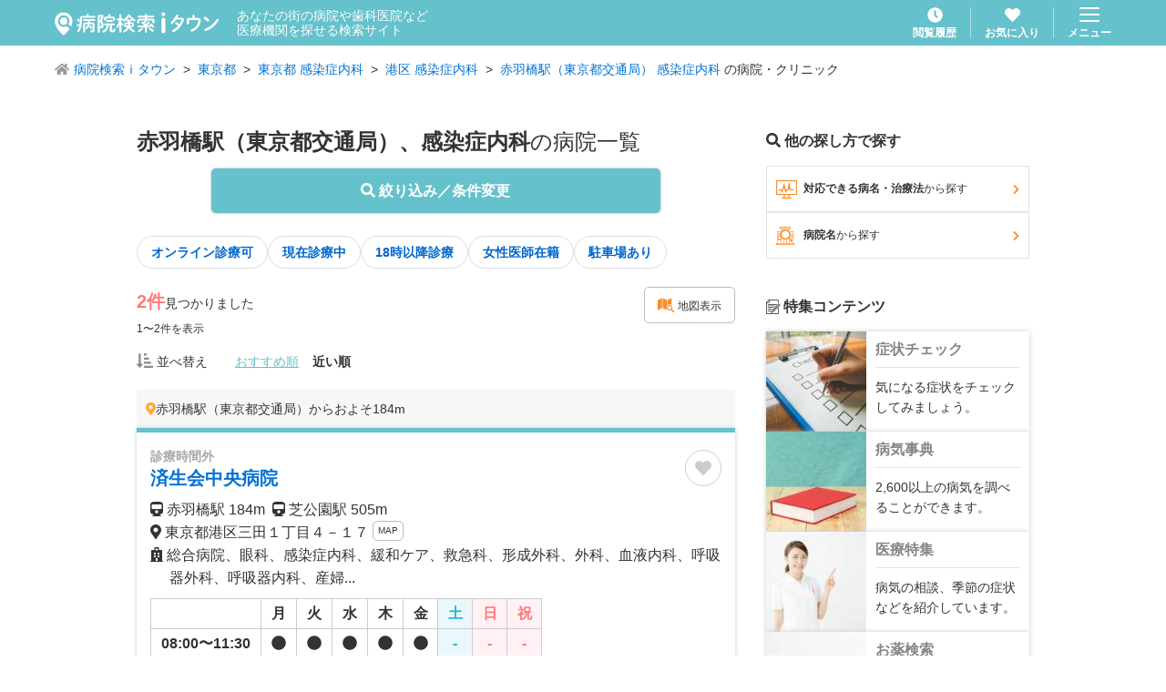

--- FILE ---
content_type: text/html; charset=utf-8
request_url: https://medical.itp.ne.jp/easy/list/%E6%9D%B1%E4%BA%AC%E9%83%BD/%E6%B8%AF%E5%8C%BA/%E8%B5%A4%E7%BE%BD%E6%A9%8B%E9%A7%85%EF%BC%88%E6%9D%B1%E4%BA%AC%E9%83%BD%E4%BA%A4%E9%80%9A%E5%B1%80%EF%BC%89/%E6%84%9F%E6%9F%93%E7%97%87%E5%86%85%E7%A7%91/-/1/
body_size: 19387
content:
<!DOCTYPE html><html lang="ja" prefix="og: http://ogp.me/ns#"><head><meta charSet="utf-8"/><title>東京都 港区 東京都交通局 赤羽橋駅 感染症内科の病院・医院 2件【病院検索ｉタウン】</title><meta name="viewport" content="width=device-width, initial-scale=1, user-scalable=no"/><meta name="format-detection" content="telephone=no"/><meta name="author" content="NTTタウンページ株式会社"/><meta name="copyright" content="Copyright © NTTタウンページ株式会社 All rights reserved."/><meta name="description" content="東京都、港区、東京都交通局、赤羽橋駅、感染症内科の病院・医院一覧です。2件。NTTタウンページ(株)が運営する病院検索ｉタウンでは現在診療中や18時以降診療可などの条件で医療機関を探せます。"/><meta name="keywords" content="病院,医院,クリニック,歯科,病名,検索,病院検索ｉタウン"/><meta property="og:url" content="https://medical.itp.ne.jp/[search]/list/[area1]/[area2]/[area3]/[term]/[addterm]/[page]"/><meta property="og:type" content="article"/><meta property="og:title" content="東京都 港区 東京都交通局 赤羽橋駅 感染症内科の病院・医院 2件【病院検索ｉタウン】"/><meta property="og:description" content="東京都、港区、東京都交通局、赤羽橋駅、感染症内科の病院・医院一覧です。2件。NTTタウンページ(株)が運営する病院検索ｉタウンでは現在診療中や18時以降診療可などの条件で医療機関を探せます。"/><meta property="og:site_name" content="病院検索ｉタウン"/><meta property="og:locale" content="ja_JP"/><link rel="icon" href="/img/favicon.ico"/><link rel="apple-touch-icon" href="/img/apple-touch-icon.png" sizes="180x180"/><link rel="canonical" href="/easy/list/東京都/港区/赤羽橋駅（東京都交通局）/感染症内科/-/1"/><meta name="next-head-count" content="17"/><link rel="preload" href="/_next/static/css/cefd5fa4954752f9.css" as="style"/><link rel="stylesheet" href="/_next/static/css/cefd5fa4954752f9.css" data-n-g=""/><link rel="preload" href="/_next/static/css/1309d958aac33310.css" as="style"/><link rel="stylesheet" href="/_next/static/css/1309d958aac33310.css" data-n-p=""/><link rel="preload" href="/_next/static/css/7d250b9934c79597.css" as="style"/><link rel="stylesheet" href="/_next/static/css/7d250b9934c79597.css" data-n-p=""/><noscript data-n-css=""></noscript><script defer="" nomodule="" src="/_next/static/chunks/polyfills-c67a75d1b6f99dc8.js"></script><script src="/_next/static/chunks/webpack-9efb116dbf1654cc.js" defer=""></script><script src="/_next/static/chunks/framework-0c7baedefba6b077.js" defer=""></script><script src="/_next/static/chunks/main-2da44f59899fa641.js" defer=""></script><script src="/_next/static/chunks/pages/_app-754ce70419075213.js" defer=""></script><script src="/_next/static/chunks/cb1608f2-ab8dba059eba7283.js" defer=""></script><script src="/_next/static/chunks/765-fa7ca45d24fdc454.js" defer=""></script><script src="/_next/static/chunks/261-36f29a55949d5913.js" defer=""></script><script src="/_next/static/chunks/455-6031de1c3db04e83.js" defer=""></script><script src="/_next/static/chunks/36-07a995a19474e5c2.js" defer=""></script><script src="/_next/static/chunks/431-4c8c0f655d1a6ded.js" defer=""></script><script src="/_next/static/chunks/6-43661ec46c3a5d66.js" defer=""></script><script src="/_next/static/chunks/786-374864f9936acd8e.js" defer=""></script><script src="/_next/static/chunks/313-a0a09f3f36a2dc8a.js" defer=""></script><script src="/_next/static/chunks/407-763f041e0b4af0f1.js" defer=""></script><script src="/_next/static/chunks/586-e7f34e2550387a45.js" defer=""></script><script src="/_next/static/chunks/770-cec74496c2955711.js" defer=""></script><script src="/_next/static/chunks/pages/%5Bsearch%5D/list/%5Barea1%5D/%5Barea2%5D/%5Barea3%5D/%5Bterm%5D/%5Baddterm%5D/%5Bpage%5D-a4808fc967dbbd7c.js" defer=""></script><script src="/_next/static/fGT9mU8xESHw8kxPL3U-B/_buildManifest.js" defer=""></script><script src="/_next/static/fGT9mU8xESHw8kxPL3U-B/_ssgManifest.js" defer=""></script></head><body><div id="__next"><header class="GlobalHeader_header___fCoq"><div class="GlobalHeader_header__body__0_f04"><div class="GlobalHeader_header__title__0ZHDT"><h1 class="GlobalHeader_header__title__logo__Hyv42"><a class="u-hover" href="/"><img alt="病院検索ｉタウン" loading="lazy" width="180" height="26" decoding="async" data-nimg="1" style="color:transparent" src="/img/common/logo_medical-itown_white.svg"/></a></h1><p class="GlobalHeader_header__title__lead__O69Qf">あなたの街の病院や歯科医院など<br/>医療機関を探せる検索サイト</p></div><div class="GlobalHeader_header__nav__hya8L"><div class="GlobalHeader_header__nav__item__YxM3a"><a class="GlobalHeader_header__link__yXkTL u-hover" href="/history/1/"><svg aria-hidden="true" focusable="false" data-prefix="fas" data-icon="clock" class="svg-inline--fa fa-clock GlobalHeader_header__link__icon__An4hx" role="img" xmlns="http://www.w3.org/2000/svg" viewBox="0 0 512 512"><path fill="currentColor" d="M256,8C119,8,8,119,8,256S119,504,256,504,504,393,504,256,393,8,256,8Zm92.49,313h0l-20,25a16,16,0,0,1-22.49,2.5h0l-67-49.72a40,40,0,0,1-15-31.23V112a16,16,0,0,1,16-16h32a16,16,0,0,1,16,16V256l58,42.5A16,16,0,0,1,348.49,321Z"></path></svg><span class="GlobalHeader_header__link__text__UW8IK">閲覧履歴</span></a></div><div class="GlobalHeader_header__nav__item__YxM3a"><a class="GlobalHeader_header__link__yXkTL u-hover" href="/favorite/1/"><svg aria-hidden="true" focusable="false" data-prefix="fas" data-icon="heart" class="svg-inline--fa fa-heart GlobalHeader_header__link__icon__An4hx " role="img" xmlns="http://www.w3.org/2000/svg" viewBox="0 0 512 512"><path fill="currentColor" d="M462.3 62.6C407.5 15.9 326 24.3 275.7 76.2L256 96.5l-19.7-20.3C186.1 24.3 104.5 15.9 49.7 62.6c-62.8 53.6-66.1 149.8-9.9 207.9l193.5 199.8c12.5 12.9 32.8 12.9 45.3 0l193.5-199.8c56.3-58.1 53-154.3-9.8-207.9z"></path></svg><span class="GlobalHeader_header__link__text__UW8IK">お気に入り</span></a></div><div class="GlobalHeader_header__nav__item__YxM3a"><button type="button" class="GlobalHeader_header__menu__YR4Hc u-hover"><img alt="menu" loading="lazy" width="22" height="16" decoding="async" data-nimg="1" style="color:transparent" src="/img/common/icon_menu.svg"/><span class="GlobalHeader_header__menu__text__kORNZ">メニュー</span></button></div></div></div></header><article><ol class="BreadcrumbList_breadcrumbList__wV7wo"><li class="BreadcrumbList_breadcrumbList__item__VZOAu "><svg aria-hidden="true" focusable="false" data-prefix="fas" data-icon="home" class="svg-inline--fa fa-home BreadcrumbList_breadcrumbList__icon__CKisk" role="img" xmlns="http://www.w3.org/2000/svg" viewBox="0 0 576 512"><path fill="currentColor" d="M280.37 148.26L96 300.11V464a16 16 0 0 0 16 16l112.06-.29a16 16 0 0 0 15.92-16V368a16 16 0 0 1 16-16h64a16 16 0 0 1 16 16v95.64a16 16 0 0 0 16 16.05L464 480a16 16 0 0 0 16-16V300L295.67 148.26a12.19 12.19 0 0 0-15.3 0zM571.6 251.47L488 182.56V44.05a12 12 0 0 0-12-12h-56a12 12 0 0 0-12 12v72.61L318.47 43a48 48 0 0 0-61 0L4.34 251.47a12 12 0 0 0-1.6 16.9l25.5 31A12 12 0 0 0 45.15 301l235.22-193.74a12.19 12.19 0 0 1 15.3 0L530.9 301a12 12 0 0 0 16.9-1.6l25.5-31a12 12 0 0 0-1.7-16.93z"></path></svg><a class="BreadcrumbList_breadcrumbList__link__Ziob2" href="/">病院検索ｉタウン</a></li><li class="BreadcrumbList_breadcrumbList__item__VZOAu "><a class="BreadcrumbList_breadcrumbList__link__Ziob2" href="/easy/list/%E6%9D%B1%E4%BA%AC%E9%83%BD/-/-/-/-/1/">東京都</a></li><li class="BreadcrumbList_breadcrumbList__item__VZOAu "><a class="BreadcrumbList_breadcrumbList__link__Ziob2" href="/easy/list/%E6%9D%B1%E4%BA%AC%E9%83%BD/-/-/%E6%84%9F%E6%9F%93%E7%97%87%E5%86%85%E7%A7%91/-/1/">東京都 感染症内科</a></li><li class="BreadcrumbList_breadcrumbList__item__VZOAu "><a class="BreadcrumbList_breadcrumbList__link__Ziob2" href="/easy/list/%E6%9D%B1%E4%BA%AC%E9%83%BD/%E6%B8%AF%E5%8C%BA/-/%E6%84%9F%E6%9F%93%E7%97%87%E5%86%85%E7%A7%91/-/1/">港区 感染症内科</a></li><li class="BreadcrumbList_breadcrumbList__item__VZOAu "><a class="BreadcrumbList_breadcrumbList__link__Ziob2" href="/easy/list/%E6%9D%B1%E4%BA%AC%E9%83%BD/%E6%B8%AF%E5%8C%BA/%E8%B5%A4%E7%BE%BD%E6%A9%8B%E9%A7%85%EF%BC%88%E6%9D%B1%E4%BA%AC%E9%83%BD%E4%BA%A4%E9%80%9A%E5%B1%80%EF%BC%89/%E6%84%9F%E6%9F%93%E7%97%87%E5%86%85%E7%A7%91/-/1/">赤羽橋駅（東京都交通局） 感染症内科</a> の病院・クリニック</li></ol><div class="ContentsWrapper_contentsWrapper__H3tjd ContentsWrapper_contentsWrapper--verticalSpace__VuOha"><div class="ContentsTwoColumn_contentsTwoColumn__xftuW"><main class="ContentsTwoColumn_contentsTwoColumn__main__FVUBD"><h2 class="SearchTitle_searchTitle__RKAqR"><strong class="SearchTitle_searchTitle__strong__1TA2x">赤羽橋駅（東京都交通局）、感染症内科</strong>の病院一覧</h2><div class="SearchList_resultTermButton__91WTz"><button type="button" class="Button_button__PT_6X Button_button--blue__tnxgp Button_button--fat__BawmW Button_button--shadow__f4IUf Button_button--round__kojWU"><svg aria-hidden="true" focusable="false" data-prefix="fas" data-icon="search" class="svg-inline--fa fa-search " role="img" xmlns="http://www.w3.org/2000/svg" viewBox="0 0 512 512"><path fill="currentColor" d="M505 442.7L405.3 343c-4.5-4.5-10.6-7-17-7H372c27.6-35.3 44-79.7 44-128C416 93.1 322.9 0 208 0S0 93.1 0 208s93.1 208 208 208c48.3 0 92.7-16.4 128-44v16.3c0 6.4 2.5 12.5 7 17l99.7 99.7c9.4 9.4 24.6 9.4 33.9 0l28.3-28.3c9.4-9.4 9.4-24.6.1-34zM208 336c-70.7 0-128-57.2-128-128 0-70.7 57.2-128 128-128 70.7 0 128 57.2 128 128 0 70.7-57.2 128-128 128z"></path></svg> 絞り込み／条件変更</button></div><div class="InlineLayout_inlineLayout__kHTGS"><a class="TagButton_tagButton__MtEiH TagButton_tagButton--white__OzvTV" rel="" href="/easy/list/%E6%9D%B1%E4%BA%AC%E9%83%BD/%E6%B8%AF%E5%8C%BA/%E8%B5%A4%E7%BE%BD%E6%A9%8B%E9%A7%85%EF%BC%88%E6%9D%B1%E4%BA%AC%E9%83%BD%E4%BA%A4%E9%80%9A%E5%B1%80%EF%BC%89/%E6%84%9F%E6%9F%93%E7%97%87%E5%86%85%E7%A7%91/telemedicine/1/">オンライン診療可</a><a class="TagButton_tagButton__MtEiH TagButton_tagButton--white__OzvTV" rel="" href="/easy/list/%E6%9D%B1%E4%BA%AC%E9%83%BD/%E6%B8%AF%E5%8C%BA/%E8%B5%A4%E7%BE%BD%E6%A9%8B%E9%A7%85%EF%BC%88%E6%9D%B1%E4%BA%AC%E9%83%BD%E4%BA%A4%E9%80%9A%E5%B1%80%EF%BC%89/%E6%84%9F%E6%9F%93%E7%97%87%E5%86%85%E7%A7%91/open/1/">現在診療中</a><a class="TagButton_tagButton__MtEiH TagButton_tagButton--white__OzvTV" rel="" href="/easy/list/%E6%9D%B1%E4%BA%AC%E9%83%BD/%E6%B8%AF%E5%8C%BA/%E8%B5%A4%E7%BE%BD%E6%A9%8B%E9%A7%85%EF%BC%88%E6%9D%B1%E4%BA%AC%E9%83%BD%E4%BA%A4%E9%80%9A%E5%B1%80%EF%BC%89/%E6%84%9F%E6%9F%93%E7%97%87%E5%86%85%E7%A7%91/after-eighteen/1/">18時以降診療</a><a class="TagButton_tagButton__MtEiH TagButton_tagButton--white__OzvTV" rel="" href="/easy/list/%E6%9D%B1%E4%BA%AC%E9%83%BD/%E6%B8%AF%E5%8C%BA/%E8%B5%A4%E7%BE%BD%E6%A9%8B%E9%A7%85%EF%BC%88%E6%9D%B1%E4%BA%AC%E9%83%BD%E4%BA%A4%E9%80%9A%E5%B1%80%EF%BC%89/%E6%84%9F%E6%9F%93%E7%97%87%E5%86%85%E7%A7%91/female-doctor/1/">女性医師在籍</a><a class="TagButton_tagButton__MtEiH TagButton_tagButton--white__OzvTV" rel="" href="/easy/list/%E6%9D%B1%E4%BA%AC%E9%83%BD/%E6%B8%AF%E5%8C%BA/%E8%B5%A4%E7%BE%BD%E6%A9%8B%E9%A7%85%EF%BC%88%E6%9D%B1%E4%BA%AC%E9%83%BD%E4%BA%A4%E9%80%9A%E5%B1%80%EF%BC%89/%E6%84%9F%E6%9F%93%E7%97%87%E5%86%85%E7%A7%91/parking/1/">駐車場あり</a></div><div class="SearchList_resultStatusHeader__nxFB0"><div><p><span class="SearchList_resultStatusHeader__data__hits__strong__vCUch">2<!-- -->件</span>見つかりました</p><p class="SearchList_resultStatusHeader__data__displayNumber__cClRx">1〜2<!-- -->件を表示</p></div><div class="SearchList_resultStatusHeader__button__RzRa_"><a class="Button_button__PT_6X Button_button--outlineGray__0BkdF Button_button--weightNormal__p4NUn Button_button--fontSmall__J9csR Button_button--round__kojWU" rel="" href="/easy/map/%E6%9D%B1%E4%BA%AC%E9%83%BD/%E6%B8%AF%E5%8C%BA/%E8%B5%A4%E7%BE%BD%E6%A9%8B%E9%A7%85%EF%BC%88%E6%9D%B1%E4%BA%AC%E9%83%BD%E4%BA%A4%E9%80%9A%E5%B1%80%EF%BC%89/%E6%84%9F%E6%9F%93%E7%97%87%E5%86%85%E7%A7%91/-/"><i class="CustomIcon_customIcon__xEWOr CustomIcon_customIcon--searchMap__RV2kA u-color-orange u-fz16"></i> 地図表示</a></div></div><div class="SearchList_resultSort__IaJ8i"><div class="SearchList_resultSort__label__mFksp"><svg aria-hidden="true" focusable="false" data-prefix="fas" data-icon="sort-amount-down-alt" class="svg-inline--fa fa-sort-amount-down-alt SearchList_resultSort__label__icon__XNSVW" role="img" xmlns="http://www.w3.org/2000/svg" viewBox="0 0 512 512"><path fill="currentColor" d="M240 96h64a16 16 0 0 0 16-16V48a16 16 0 0 0-16-16h-64a16 16 0 0 0-16 16v32a16 16 0 0 0 16 16zm0 128h128a16 16 0 0 0 16-16v-32a16 16 0 0 0-16-16H240a16 16 0 0 0-16 16v32a16 16 0 0 0 16 16zm256 192H240a16 16 0 0 0-16 16v32a16 16 0 0 0 16 16h256a16 16 0 0 0 16-16v-32a16 16 0 0 0-16-16zm-256-64h192a16 16 0 0 0 16-16v-32a16 16 0 0 0-16-16H240a16 16 0 0 0-16 16v32a16 16 0 0 0 16 16zm-64 0h-48V48a16 16 0 0 0-16-16H80a16 16 0 0 0-16 16v304H16c-14.19 0-21.37 17.24-11.29 27.31l80 96a16 16 0 0 0 22.62 0l80-96C197.35 369.26 190.22 352 176 352z"></path></svg> 並べ替え</div><ul class="SearchList_resultSort__optionList__IDMB2"><li class="SearchList_resultSort__optionList__item__kAVx3"><a class="SearchList_resultSort__optionList__item__link__S8PnS SearchList_resultSort__optionList__item__link--current__r9Q0z" href="/easy/list/%E6%9D%B1%E4%BA%AC%E9%83%BD/%E6%B8%AF%E5%8C%BA/%E8%B5%A4%E7%BE%BD%E6%A9%8B%E9%A7%85%EF%BC%88%E6%9D%B1%E4%BA%AC%E9%83%BD%E4%BA%A4%E9%80%9A%E5%B1%80%EF%BC%89/%E6%84%9F%E6%9F%93%E7%97%87%E5%86%85%E7%A7%91/-/1/?sort=01">おすすめ順</a></li><li class="SearchList_resultSort__optionList__item__kAVx3"><a class="SearchList_resultSort__optionList__item__link__S8PnS " href="/easy/list/%E6%9D%B1%E4%BA%AC%E9%83%BD/%E6%B8%AF%E5%8C%BA/%E8%B5%A4%E7%BE%BD%E6%A9%8B%E9%A7%85%EF%BC%88%E6%9D%B1%E4%BA%AC%E9%83%BD%E4%BA%A4%E9%80%9A%E5%B1%80%EF%BC%89/%E6%84%9F%E6%9F%93%E7%97%87%E5%86%85%E7%A7%91/-/1/?sort=02">近い順</a></li></ul></div><div class="SearchList_resultList__3sZ6g"><div class="VerticalListLayout_verticalListLayout__T4SJ4"><div><p class="ArticleCard_articleCardDistance__uwo__"><svg aria-hidden="true" focusable="false" data-prefix="fas" data-icon="map-marker-alt" class="svg-inline--fa fa-map-marker-alt ArticleCard_articleCardDistance__icon__Dj5nA" role="img" xmlns="http://www.w3.org/2000/svg" viewBox="0 0 384 512"><path fill="currentColor" d="M172.268 501.67C26.97 291.031 0 269.413 0 192 0 85.961 85.961 0 192 0s192 85.961 192 192c0 77.413-26.97 99.031-172.268 309.67-9.535 13.774-29.93 13.773-39.464 0zM192 272c44.183 0 80-35.817 80-80s-35.817-80-80-80-80 35.817-80 80 35.817 80 80 80z"></path></svg>赤羽橋駅（東京都交通局）<!-- -->からおよそ<!-- -->184m</p><article class="ArticleCard_articleCard__9WrEj"><header class="ArticleCard_articleCard__header__YZwxs"><div class="ArticleCard_articleCard__header__title__CUV4O"><span class="ArticleCard_articleCard__header__title__tag__eDwvK ArticleCard_articleCard__header__title__tag--offHours__R_qTc">診療時間外</span><h1 class="ArticleCard_articleCard__header__title__name__kSd3e">済生会中央病院</h1></div><div class="ArticleCard_articleCard__header__control__5WuWm"><div><div class="ToggleFavoriteButton_toggleFavoriteButton__xZmMk false"><svg aria-hidden="true" focusable="false" data-prefix="fas" data-icon="heart" class="svg-inline--fa fa-heart " role="img" xmlns="http://www.w3.org/2000/svg" viewBox="0 0 512 512"><path fill="currentColor" d="M462.3 62.6C407.5 15.9 326 24.3 275.7 76.2L256 96.5l-19.7-20.3C186.1 24.3 104.5 15.9 49.7 62.6c-62.8 53.6-66.1 149.8-9.9 207.9l193.5 199.8c12.5 12.9 32.8 12.9 45.3 0l193.5-199.8c56.3-58.1 53-154.3-9.8-207.9z"></path></svg><span class="ToggleFavoriteButton_toggleFavoriteButton__popup__Y1oFB false">追加しました</span></div></div></div></header><div class="ArticleCard_articleCard__info__erVZQ"><div class="ArticleCard_articleCard__info__data___KEXl ArticleCard_articleCard__info__data--unthumbnail__S3BAX"><p class="ArticleCard_articleCard__info__data__text__IpyFA"><svg aria-hidden="true" focusable="false" data-prefix="fas" data-icon="train" class="svg-inline--fa fa-train " role="img" xmlns="http://www.w3.org/2000/svg" viewBox="0 0 448 512"><path fill="currentColor" d="M448 96v256c0 51.815-61.624 96-130.022 96l62.98 49.721C386.905 502.417 383.562 512 376 512H72c-7.578 0-10.892-9.594-4.957-14.279L130.022 448C61.82 448 0 403.954 0 352V96C0 42.981 64 0 128 0h192c65 0 128 42.981 128 96zm-48 136V120c0-13.255-10.745-24-24-24H72c-13.255 0-24 10.745-24 24v112c0 13.255 10.745 24 24 24h304c13.255 0 24-10.745 24-24zm-176 64c-30.928 0-56 25.072-56 56s25.072 56 56 56 56-25.072 56-56-25.072-56-56-56z"></path></svg> <!-- -->赤羽橋駅<!-- --> <!-- -->184m<!-- -->  <svg aria-hidden="true" focusable="false" data-prefix="fas" data-icon="train" class="svg-inline--fa fa-train " role="img" xmlns="http://www.w3.org/2000/svg" viewBox="0 0 448 512"><path fill="currentColor" d="M448 96v256c0 51.815-61.624 96-130.022 96l62.98 49.721C386.905 502.417 383.562 512 376 512H72c-7.578 0-10.892-9.594-4.957-14.279L130.022 448C61.82 448 0 403.954 0 352V96C0 42.981 64 0 128 0h192c65 0 128 42.981 128 96zm-48 136V120c0-13.255-10.745-24-24-24H72c-13.255 0-24 10.745-24 24v112c0 13.255 10.745 24 24 24h304c13.255 0 24-10.745 24-24zm-176 64c-30.928 0-56 25.072-56 56s25.072 56 56 56 56-25.072 56-56-25.072-56-56-56z"></path></svg> <!-- -->芝公園駅<!-- --> <!-- -->505m<!-- -->  </p><p class="ArticleCard_articleCard__info__data__text__IpyFA"><svg aria-hidden="true" focusable="false" data-prefix="fas" data-icon="map-marker-alt" class="svg-inline--fa fa-map-marker-alt " role="img" xmlns="http://www.w3.org/2000/svg" viewBox="0 0 384 512"><path fill="currentColor" d="M172.268 501.67C26.97 291.031 0 269.413 0 192 0 85.961 85.961 0 192 0s192 85.961 192 192c0 77.413-26.97 99.031-172.268 309.67-9.535 13.774-29.93 13.773-39.464 0zM192 272c44.183 0 80-35.817 80-80s-35.817-80-80-80-80 35.817-80 80 35.817 80 80 80z"></path></svg> <!-- -->東京都港区三田１丁目<!-- -->４－１７<!-- --> <a class="Button_button__PT_6X Button_button--outlineGray__0BkdF Button_button--fontXSmall__qSFzk Button_button--tight__9TaIv Button_button--weightNormal__p4NUn Button_button--round__kojWU Button_button--inlineBlock__tpfEU" rel="" href="/minfo/130623013100000899/map/">MAP</a></p><p class="ArticleCard_articleCard__info__data__text__IpyFA ArticleCard_articleCard__info__data__text--indent__qR7FJ"><svg aria-hidden="true" focusable="false" data-prefix="fas" data-icon="hospital" class="svg-inline--fa fa-hospital " role="img" xmlns="http://www.w3.org/2000/svg" viewBox="0 0 448 512"><path fill="currentColor" d="M448 492v20H0v-20c0-6.627 5.373-12 12-12h20V120c0-13.255 10.745-24 24-24h88V24c0-13.255 10.745-24 24-24h112c13.255 0 24 10.745 24 24v72h88c13.255 0 24 10.745 24 24v360h20c6.627 0 12 5.373 12 12zM308 192h-40c-6.627 0-12 5.373-12 12v40c0 6.627 5.373 12 12 12h40c6.627 0 12-5.373 12-12v-40c0-6.627-5.373-12-12-12zm-168 64h40c6.627 0 12-5.373 12-12v-40c0-6.627-5.373-12-12-12h-40c-6.627 0-12 5.373-12 12v40c0 6.627 5.373 12 12 12zm104 128h-40c-6.627 0-12 5.373-12 12v84h64v-84c0-6.627-5.373-12-12-12zm64-96h-40c-6.627 0-12 5.373-12 12v40c0 6.627 5.373 12 12 12h40c6.627 0 12-5.373 12-12v-40c0-6.627-5.373-12-12-12zm-116 12c0-6.627-5.373-12-12-12h-40c-6.627 0-12 5.373-12 12v40c0 6.627 5.373 12 12 12h40c6.627 0 12-5.373 12-12v-40zM182 96h26v26a6 6 0 0 0 6 6h20a6 6 0 0 0 6-6V96h26a6 6 0 0 0 6-6V70a6 6 0 0 0-6-6h-26V38a6 6 0 0 0-6-6h-20a6 6 0 0 0-6 6v26h-26a6 6 0 0 0-6 6v20a6 6 0 0 0 6 6z"></path></svg> <!-- -->総合病院、眼科、感染症内科、緩和ケア、救急科、形成外科、外科、血液内科、呼吸器外科、呼吸器内科、産婦...</p></div></div><div class="ArticleCard_articleCard__body__GGS33"><div class="ArticleCard_articleCard__body__schedule__fMB0E"><table class="ScheduleTable_scheduleTable__sFJ5N"><thead><tr><th class="ScheduleTable_scheduleTable__head__2bwTy"> </th><th class="ScheduleTable_scheduleTable__head__2bwTy">月</th><th class="ScheduleTable_scheduleTable__head__2bwTy">火</th><th class="ScheduleTable_scheduleTable__head__2bwTy">水</th><th class="ScheduleTable_scheduleTable__head__2bwTy">木</th><th class="ScheduleTable_scheduleTable__head__2bwTy">金</th><th class="ScheduleTable_scheduleTable__head__2bwTy">土</th><th class="ScheduleTable_scheduleTable__head__2bwTy">日</th><th class="ScheduleTable_scheduleTable__head__2bwTy">祝</th></tr></thead><tbody><tr><td class="ScheduleTable_scheduleTable__data__vmwUY">08:00〜11:30</td><td class="ScheduleTable_scheduleTable__data__vmwUY "><svg aria-hidden="true" focusable="false" data-prefix="fas" data-icon="circle" class="svg-inline--fa fa-circle " role="img" xmlns="http://www.w3.org/2000/svg" viewBox="0 0 512 512"><path fill="currentColor" d="M256 8C119 8 8 119 8 256s111 248 248 248 248-111 248-248S393 8 256 8z"></path></svg></td><td class="ScheduleTable_scheduleTable__data__vmwUY "><svg aria-hidden="true" focusable="false" data-prefix="fas" data-icon="circle" class="svg-inline--fa fa-circle " role="img" xmlns="http://www.w3.org/2000/svg" viewBox="0 0 512 512"><path fill="currentColor" d="M256 8C119 8 8 119 8 256s111 248 248 248 248-111 248-248S393 8 256 8z"></path></svg></td><td class="ScheduleTable_scheduleTable__data__vmwUY "><svg aria-hidden="true" focusable="false" data-prefix="fas" data-icon="circle" class="svg-inline--fa fa-circle " role="img" xmlns="http://www.w3.org/2000/svg" viewBox="0 0 512 512"><path fill="currentColor" d="M256 8C119 8 8 119 8 256s111 248 248 248 248-111 248-248S393 8 256 8z"></path></svg></td><td class="ScheduleTable_scheduleTable__data__vmwUY "><svg aria-hidden="true" focusable="false" data-prefix="fas" data-icon="circle" class="svg-inline--fa fa-circle " role="img" xmlns="http://www.w3.org/2000/svg" viewBox="0 0 512 512"><path fill="currentColor" d="M256 8C119 8 8 119 8 256s111 248 248 248 248-111 248-248S393 8 256 8z"></path></svg></td><td class="ScheduleTable_scheduleTable__data__vmwUY "><svg aria-hidden="true" focusable="false" data-prefix="fas" data-icon="circle" class="svg-inline--fa fa-circle " role="img" xmlns="http://www.w3.org/2000/svg" viewBox="0 0 512 512"><path fill="currentColor" d="M256 8C119 8 8 119 8 256s111 248 248 248 248-111 248-248S393 8 256 8z"></path></svg></td><td class="ScheduleTable_scheduleTable__data__vmwUY ScheduleTable_scheduleTable__data--empty__SIEG_">-</td><td class="ScheduleTable_scheduleTable__data__vmwUY ScheduleTable_scheduleTable__data--empty__SIEG_">-</td><td class="ScheduleTable_scheduleTable__data__vmwUY ScheduleTable_scheduleTable__data--empty__SIEG_">-</td></tr></tbody><caption class="ScheduleTable_scheduleTable__caption__nLq47"><span class="ScheduleTable_scheduleTable__caption__text__3pmPR"><span class="ScheduleTable_scheduleTable__caption__text__label__v3bPG">備考</span><span class="ScheduleTable_scheduleTable__caption__text__body__GoqSo">紹介・予約制　診療9:00開始　科により異なる　臨時休診あり</span></span></caption></table></div><div class="ArticleCard_articleCard__body__link__4MXGd"></div></div><ul class="ArticleCard_articleCardTagWrapper__Vpkja"><li class="ArticleCard_articleCardTag__4ZX8_">オンライン診療可(再診のみ)</li><li class="ArticleCard_articleCardTag__4ZX8_">駐車場あり</li><li class="ArticleCard_articleCardTag__4ZX8_">駅近く</li><li class="ArticleCard_articleCardTag__4ZX8_">女性医師在籍</li><li class="ArticleCard_articleCardTag__4ZX8_">カード可</li></ul><div class="u-mt10"><span class="ArticleCard_articleCardIcon__gSrf7"><i class="CustomIcon_customIcon__xEWOr CustomIcon_customIcon--display__4WpHj u-color-orange"></i></span>禁煙治療、肝疾患、漢方治療、甲状腺疾患、糖尿病、膠原病、炎症性腸疾患、下肢静脈瘤、気管支喘息、加齢黄斑変性症、睡眠時無呼吸症候群、アレルギー性疾患（耳鼻咽喉科）...<span class="u-color-blue">もっと見る</span></div><div class="ArticleCard_articleCard__detailLink__za8vP"><p class="ArticleCard_articleCard__attention__rCQC_">※掲載情報に関するご注意</p><div class="ArticleCard_articleCard__detailLink__area__7QLmZ"><div class="ArticleCard_articleCard__detailLink__area__button__832lc"><div class="ArticleCard_articleCard__detailLink__area__button__item__HjSHD"><a class="Button_button__PT_6X Button_button--lightblue__MUK_Z Button_button--round__kojWU" rel="" href="/minfo/130623013100000899/"><svg aria-hidden="true" focusable="false" data-prefix="fas" data-icon="exclamation-circle" class="svg-inline--fa fa-exclamation-circle " role="img" xmlns="http://www.w3.org/2000/svg" viewBox="0 0 512 512"><path fill="currentColor" d="M504 256c0 136.997-111.043 248-248 248S8 392.997 8 256C8 119.083 119.043 8 256 8s248 111.083 248 248zm-248 50c-25.405 0-46 20.595-46 46s20.595 46 46 46 46-20.595 46-46-20.595-46-46-46zm-43.673-165.346l7.418 136c.347 6.364 5.609 11.346 11.982 11.346h48.546c6.373 0 11.635-4.982 11.982-11.346l7.418-136c.375-6.874-5.098-12.654-11.982-12.654h-63.383c-6.884 0-12.356 5.78-11.981 12.654z"></path></svg> 基本情報</a></div></div></div></div></article></div><div><p class="ArticleCard_articleCardDistance__uwo__"><svg aria-hidden="true" focusable="false" data-prefix="fas" data-icon="map-marker-alt" class="svg-inline--fa fa-map-marker-alt ArticleCard_articleCardDistance__icon__Dj5nA" role="img" xmlns="http://www.w3.org/2000/svg" viewBox="0 0 384 512"><path fill="currentColor" d="M172.268 501.67C26.97 291.031 0 269.413 0 192 0 85.961 85.961 0 192 0s192 85.961 192 192c0 77.413-26.97 99.031-172.268 309.67-9.535 13.774-29.93 13.773-39.464 0zM192 272c44.183 0 80-35.817 80-80s-35.817-80-80-80-80 35.817-80 80 35.817 80 80 80z"></path></svg>赤羽橋駅（東京都交通局）<!-- -->からおよそ<!-- -->184m</p><article class="ArticleCard_articleCard__9WrEj"><header class="ArticleCard_articleCard__header__YZwxs"><div class="ArticleCard_articleCard__header__title__CUV4O"><span class="ArticleCard_articleCard__header__title__tag__eDwvK ArticleCard_articleCard__header__title__tag--offHours__R_qTc">診療時間外</span><h1 class="ArticleCard_articleCard__header__title__name__kSd3e">東京都済生会中央病院</h1></div><div class="ArticleCard_articleCard__header__control__5WuWm"><div><div class="ToggleFavoriteButton_toggleFavoriteButton__xZmMk false"><svg aria-hidden="true" focusable="false" data-prefix="fas" data-icon="heart" class="svg-inline--fa fa-heart " role="img" xmlns="http://www.w3.org/2000/svg" viewBox="0 0 512 512"><path fill="currentColor" d="M462.3 62.6C407.5 15.9 326 24.3 275.7 76.2L256 96.5l-19.7-20.3C186.1 24.3 104.5 15.9 49.7 62.6c-62.8 53.6-66.1 149.8-9.9 207.9l193.5 199.8c12.5 12.9 32.8 12.9 45.3 0l193.5-199.8c56.3-58.1 53-154.3-9.8-207.9z"></path></svg><span class="ToggleFavoriteButton_toggleFavoriteButton__popup__Y1oFB false">追加しました</span></div></div></div></header><div class="ArticleCard_articleCard__info__erVZQ"><div class="ArticleCard_articleCard__info__data___KEXl ArticleCard_articleCard__info__data--unthumbnail__S3BAX"><p class="ArticleCard_articleCard__info__data__text__IpyFA"><svg aria-hidden="true" focusable="false" data-prefix="fas" data-icon="train" class="svg-inline--fa fa-train " role="img" xmlns="http://www.w3.org/2000/svg" viewBox="0 0 448 512"><path fill="currentColor" d="M448 96v256c0 51.815-61.624 96-130.022 96l62.98 49.721C386.905 502.417 383.562 512 376 512H72c-7.578 0-10.892-9.594-4.957-14.279L130.022 448C61.82 448 0 403.954 0 352V96C0 42.981 64 0 128 0h192c65 0 128 42.981 128 96zm-48 136V120c0-13.255-10.745-24-24-24H72c-13.255 0-24 10.745-24 24v112c0 13.255 10.745 24 24 24h304c13.255 0 24-10.745 24-24zm-176 64c-30.928 0-56 25.072-56 56s25.072 56 56 56 56-25.072 56-56-25.072-56-56-56z"></path></svg> <!-- -->赤羽橋駅<!-- --> <!-- -->184m<!-- -->  <svg aria-hidden="true" focusable="false" data-prefix="fas" data-icon="train" class="svg-inline--fa fa-train " role="img" xmlns="http://www.w3.org/2000/svg" viewBox="0 0 448 512"><path fill="currentColor" d="M448 96v256c0 51.815-61.624 96-130.022 96l62.98 49.721C386.905 502.417 383.562 512 376 512H72c-7.578 0-10.892-9.594-4.957-14.279L130.022 448C61.82 448 0 403.954 0 352V96C0 42.981 64 0 128 0h192c65 0 128 42.981 128 96zm-48 136V120c0-13.255-10.745-24-24-24H72c-13.255 0-24 10.745-24 24v112c0 13.255 10.745 24 24 24h304c13.255 0 24-10.745 24-24zm-176 64c-30.928 0-56 25.072-56 56s25.072 56 56 56 56-25.072 56-56-25.072-56-56-56z"></path></svg> <!-- -->芝公園駅<!-- --> <!-- -->505m<!-- -->  </p><p class="ArticleCard_articleCard__info__data__text__IpyFA"><svg aria-hidden="true" focusable="false" data-prefix="fas" data-icon="map-marker-alt" class="svg-inline--fa fa-map-marker-alt " role="img" xmlns="http://www.w3.org/2000/svg" viewBox="0 0 384 512"><path fill="currentColor" d="M172.268 501.67C26.97 291.031 0 269.413 0 192 0 85.961 85.961 0 192 0s192 85.961 192 192c0 77.413-26.97 99.031-172.268 309.67-9.535 13.774-29.93 13.773-39.464 0zM192 272c44.183 0 80-35.817 80-80s-35.817-80-80-80-80 35.817-80 80 35.817 80 80 80z"></path></svg> <!-- -->東京都港区三田１丁目<!-- -->４－１７<!-- --> <a class="Button_button__PT_6X Button_button--outlineGray__0BkdF Button_button--fontXSmall__qSFzk Button_button--tight__9TaIv Button_button--weightNormal__p4NUn Button_button--round__kojWU Button_button--inlineBlock__tpfEU" rel="" href="/minfo/139511607158451980/map/">MAP</a></p><p class="ArticleCard_articleCard__info__data__text__IpyFA ArticleCard_articleCard__info__data__text--indent__qR7FJ"><svg aria-hidden="true" focusable="false" data-prefix="fas" data-icon="hospital" class="svg-inline--fa fa-hospital " role="img" xmlns="http://www.w3.org/2000/svg" viewBox="0 0 448 512"><path fill="currentColor" d="M448 492v20H0v-20c0-6.627 5.373-12 12-12h20V120c0-13.255 10.745-24 24-24h88V24c0-13.255 10.745-24 24-24h112c13.255 0 24 10.745 24 24v72h88c13.255 0 24 10.745 24 24v360h20c6.627 0 12 5.373 12 12zM308 192h-40c-6.627 0-12 5.373-12 12v40c0 6.627 5.373 12 12 12h40c6.627 0 12-5.373 12-12v-40c0-6.627-5.373-12-12-12zm-168 64h40c6.627 0 12-5.373 12-12v-40c0-6.627-5.373-12-12-12h-40c-6.627 0-12 5.373-12 12v40c0 6.627 5.373 12 12 12zm104 128h-40c-6.627 0-12 5.373-12 12v84h64v-84c0-6.627-5.373-12-12-12zm64-96h-40c-6.627 0-12 5.373-12 12v40c0 6.627 5.373 12 12 12h40c6.627 0 12-5.373 12-12v-40c0-6.627-5.373-12-12-12zm-116 12c0-6.627-5.373-12-12-12h-40c-6.627 0-12 5.373-12 12v40c0 6.627 5.373 12 12 12h40c6.627 0 12-5.373 12-12v-40zM182 96h26v26a6 6 0 0 0 6 6h20a6 6 0 0 0 6-6V96h26a6 6 0 0 0 6-6V70a6 6 0 0 0-6-6h-26V38a6 6 0 0 0-6-6h-20a6 6 0 0 0-6 6v26h-26a6 6 0 0 0-6 6v20a6 6 0 0 0 6 6z"></path></svg> <!-- -->総合病院、眼科、感染症内科、緩和ケア、救急科、形成外科、外科、血液内科、呼吸器外科、呼吸器内科、産婦...</p></div></div><div class="ArticleCard_articleCard__body__GGS33"><div class="ArticleCard_articleCard__body__schedule__fMB0E"><table class="ScheduleTable_scheduleTable__sFJ5N"><thead><tr><th class="ScheduleTable_scheduleTable__head__2bwTy"> </th><th class="ScheduleTable_scheduleTable__head__2bwTy">月</th><th class="ScheduleTable_scheduleTable__head__2bwTy">火</th><th class="ScheduleTable_scheduleTable__head__2bwTy">水</th><th class="ScheduleTable_scheduleTable__head__2bwTy">木</th><th class="ScheduleTable_scheduleTable__head__2bwTy">金</th><th class="ScheduleTable_scheduleTable__head__2bwTy">土</th><th class="ScheduleTable_scheduleTable__head__2bwTy">日</th><th class="ScheduleTable_scheduleTable__head__2bwTy">祝</th></tr></thead><tbody><tr><td class="ScheduleTable_scheduleTable__data__vmwUY">08:00〜11:30</td><td class="ScheduleTable_scheduleTable__data__vmwUY "><svg aria-hidden="true" focusable="false" data-prefix="fas" data-icon="circle" class="svg-inline--fa fa-circle " role="img" xmlns="http://www.w3.org/2000/svg" viewBox="0 0 512 512"><path fill="currentColor" d="M256 8C119 8 8 119 8 256s111 248 248 248 248-111 248-248S393 8 256 8z"></path></svg></td><td class="ScheduleTable_scheduleTable__data__vmwUY "><svg aria-hidden="true" focusable="false" data-prefix="fas" data-icon="circle" class="svg-inline--fa fa-circle " role="img" xmlns="http://www.w3.org/2000/svg" viewBox="0 0 512 512"><path fill="currentColor" d="M256 8C119 8 8 119 8 256s111 248 248 248 248-111 248-248S393 8 256 8z"></path></svg></td><td class="ScheduleTable_scheduleTable__data__vmwUY "><svg aria-hidden="true" focusable="false" data-prefix="fas" data-icon="circle" class="svg-inline--fa fa-circle " role="img" xmlns="http://www.w3.org/2000/svg" viewBox="0 0 512 512"><path fill="currentColor" d="M256 8C119 8 8 119 8 256s111 248 248 248 248-111 248-248S393 8 256 8z"></path></svg></td><td class="ScheduleTable_scheduleTable__data__vmwUY "><svg aria-hidden="true" focusable="false" data-prefix="fas" data-icon="circle" class="svg-inline--fa fa-circle " role="img" xmlns="http://www.w3.org/2000/svg" viewBox="0 0 512 512"><path fill="currentColor" d="M256 8C119 8 8 119 8 256s111 248 248 248 248-111 248-248S393 8 256 8z"></path></svg></td><td class="ScheduleTable_scheduleTable__data__vmwUY "><svg aria-hidden="true" focusable="false" data-prefix="fas" data-icon="circle" class="svg-inline--fa fa-circle " role="img" xmlns="http://www.w3.org/2000/svg" viewBox="0 0 512 512"><path fill="currentColor" d="M256 8C119 8 8 119 8 256s111 248 248 248 248-111 248-248S393 8 256 8z"></path></svg></td><td class="ScheduleTable_scheduleTable__data__vmwUY ScheduleTable_scheduleTable__data--empty__SIEG_">-</td><td class="ScheduleTable_scheduleTable__data__vmwUY ScheduleTable_scheduleTable__data--empty__SIEG_">-</td><td class="ScheduleTable_scheduleTable__data__vmwUY ScheduleTable_scheduleTable__data--empty__SIEG_">-</td></tr></tbody><caption class="ScheduleTable_scheduleTable__caption__nLq47"><span class="ScheduleTable_scheduleTable__caption__text__3pmPR"><span class="ScheduleTable_scheduleTable__caption__text__label__v3bPG">備考</span><span class="ScheduleTable_scheduleTable__caption__text__body__GoqSo">紹介・予約制　診療9:00開始　科により異なる　臨時休診あり</span></span></caption></table></div><div class="ArticleCard_articleCard__body__link__4MXGd"></div></div><ul class="ArticleCard_articleCardTagWrapper__Vpkja"><li class="ArticleCard_articleCardTag__4ZX8_">オンライン診療可(再診のみ)</li><li class="ArticleCard_articleCardTag__4ZX8_">駐車場あり</li><li class="ArticleCard_articleCardTag__4ZX8_">駅近く</li><li class="ArticleCard_articleCardTag__4ZX8_">女性医師在籍</li><li class="ArticleCard_articleCardTag__4ZX8_">カード可</li></ul><div class="u-mt10"><span class="ArticleCard_articleCardIcon__gSrf7"><i class="CustomIcon_customIcon__xEWOr CustomIcon_customIcon--display__4WpHj u-color-orange"></i></span>禁煙治療、肝疾患、漢方治療、甲状腺疾患、糖尿病、膠原病、炎症性腸疾患、下肢静脈瘤、気管支喘息、加齢黄斑変性症、睡眠時無呼吸症候群、アレルギー性疾患（耳鼻咽喉科）...<span class="u-color-blue">もっと見る</span></div><div class="ArticleCard_articleCard__detailLink__za8vP"><p class="ArticleCard_articleCard__attention__rCQC_">※掲載情報に関するご注意</p><div class="ArticleCard_articleCard__detailLink__area__7QLmZ"><div class="ArticleCard_articleCard__detailLink__area__button__832lc"><div class="ArticleCard_articleCard__detailLink__area__button__item__HjSHD"><a class="Button_button__PT_6X Button_button--lightblue__MUK_Z Button_button--round__kojWU" rel="" href="/minfo/139511607158451980/"><svg aria-hidden="true" focusable="false" data-prefix="fas" data-icon="exclamation-circle" class="svg-inline--fa fa-exclamation-circle " role="img" xmlns="http://www.w3.org/2000/svg" viewBox="0 0 512 512"><path fill="currentColor" d="M504 256c0 136.997-111.043 248-248 248S8 392.997 8 256C8 119.083 119.043 8 256 8s248 111.083 248 248zm-248 50c-25.405 0-46 20.595-46 46s20.595 46 46 46 46-20.595 46-46-20.595-46-46-46zm-43.673-165.346l7.418 136c.347 6.364 5.609 11.346 11.982 11.346h48.546c6.373 0 11.635-4.982 11.982-11.346l7.418-136c.375-6.874-5.098-12.654-11.982-12.654h-63.383c-6.884 0-12.356 5.78-11.981 12.654z"></path></svg> 基本情報</a></div></div></div></div></article></div></div></div><div class="Pagination_pagination__L6j4K"><div class="Pagination_pagination__body__77WQQ"><button type="button" class="Pagination_pagination__button__qOBqU Pagination_pagination__button--control__W7fGB Pagination_pagination__button--hidden__UvLV9"><svg aria-hidden="true" focusable="false" data-prefix="fas" data-icon="angle-left" class="svg-inline--fa fa-angle-left " role="img" xmlns="http://www.w3.org/2000/svg" viewBox="0 0 256 512"><path fill="currentColor" d="M31.7 239l136-136c9.4-9.4 24.6-9.4 33.9 0l22.6 22.6c9.4 9.4 9.4 24.6 0 33.9L127.9 256l96.4 96.4c9.4 9.4 9.4 24.6 0 33.9L201.7 409c-9.4 9.4-24.6 9.4-33.9 0l-136-136c-9.5-9.4-9.5-24.6-.1-34z"></path></svg> 前のページ</button><div class="Pagination_pagination__body__numberPaging__WeCaL"><div class="Pagination_pagination__button__qOBqU Pagination_pagination__button--current__Io6LJ">1</div></div><button type="button" class="Pagination_pagination__button__qOBqU Pagination_pagination__button--control__W7fGB Pagination_pagination__button--hidden__UvLV9">次のページ <svg aria-hidden="true" focusable="false" data-prefix="fas" data-icon="angle-right" class="svg-inline--fa fa-angle-right " role="img" xmlns="http://www.w3.org/2000/svg" viewBox="0 0 256 512"><path fill="currentColor" d="M224.3 273l-136 136c-9.4 9.4-24.6 9.4-33.9 0l-22.6-22.6c-9.4-9.4-9.4-24.6 0-33.9l96.4-96.4-96.4-96.4c-9.4-9.4-9.4-24.6 0-33.9L54.3 103c9.4-9.4 24.6-9.4 33.9 0l136 136c9.5 9.4 9.5 24.6.1 34z"></path></svg></button></div><p class="Pagination_pagination__status__qCBCo">1〜2<!-- -->件 / <!-- -->2<!-- -->件中</p></div><div class="SearchList_captionWrapper__j23Ig"><p>赤羽橋駅（東京都交通局）にある感染症内科の病院・クリニック一覧です。病院検索ｉタウンでは赤羽橋駅（東京都交通局）の感染症内科など、エリアと診療科目で病院・クリニックをかんたんに探せます。さらに「現在診療中」や「専門医在籍」「駐車場あり」などのこだわり条件を指定することで、あなたの希望に合った病院・クリニックを探すことが可能です。診療時間や休診日はもちろんのこと、医師の専門性や対応できる病名・治療法や、院内の設備情報なども掲載しています。かかりつけの病院・お医者さん探しにぜひご活用ください。</p><p class="u-mt20">関連キーワード：赤羽橋駅（東京都交通局）／感染症内科／病院・クリニック・診療所／病院検索／</p></div></main><aside class="ContentsTwoColumn_contentsTwoColumn__aside__myW0c"><h2 class="SearchList_resultAsideTitle__R_TA8"><svg aria-hidden="true" focusable="false" data-prefix="fas" data-icon="search" class="svg-inline--fa fa-search " role="img" xmlns="http://www.w3.org/2000/svg" viewBox="0 0 512 512"><path fill="currentColor" d="M505 442.7L405.3 343c-4.5-4.5-10.6-7-17-7H372c27.6-35.3 44-79.7 44-128C416 93.1 322.9 0 208 0S0 93.1 0 208s93.1 208 208 208c48.3 0 92.7-16.4 128-44v16.3c0 6.4 2.5 12.5 7 17l99.7 99.7c9.4 9.4 24.6 9.4 33.9 0l28.3-28.3c9.4-9.4 9.4-24.6.1-34zM208 336c-70.7 0-128-57.2-128-128 0-70.7 57.2-128 128-128 70.7 0 128 57.2 128 128 0 70.7-57.2 128-128 128z"></path></svg> 他の探し方で探す</h2><div class="ResultAsideMenu_resultAsideMenu__x_FWZ"><a class="ResultAsideMenu_resultAsideMenu__button__2sgwd" href="/illness/"><i class="CustomIcon_customIcon__xEWOr CustomIcon_customIcon--display__4WpHj ResultAsideMenu_resultAsideMenu__button__icon__dsNkL"></i>対応できる病名・治療法<span class="u-font-normal">から探す</span><svg aria-hidden="true" focusable="false" data-prefix="fas" data-icon="chevron-right" class="svg-inline--fa fa-chevron-right ResultAsideMenu_resultAsideMenu__button__arrow__VF9Eg" role="img" xmlns="http://www.w3.org/2000/svg" viewBox="0 0 320 512"><path fill="currentColor" d="M285.476 272.971L91.132 467.314c-9.373 9.373-24.569 9.373-33.941 0l-22.667-22.667c-9.357-9.357-9.375-24.522-.04-33.901L188.505 256 34.484 101.255c-9.335-9.379-9.317-24.544.04-33.901l22.667-22.667c9.373-9.373 24.569-9.373 33.941 0L285.475 239.03c9.373 9.372 9.373 24.568.001 33.941z"></path></svg></a><a class="ResultAsideMenu_resultAsideMenu__button__2sgwd" href="/#hospital"><i class="CustomIcon_customIcon__xEWOr CustomIcon_customIcon--hospital___6LNH ResultAsideMenu_resultAsideMenu__button__icon__dsNkL"></i>病院名<span class="u-font-normal">から探す</span><svg aria-hidden="true" focusable="false" data-prefix="fas" data-icon="chevron-right" class="svg-inline--fa fa-chevron-right ResultAsideMenu_resultAsideMenu__button__arrow__VF9Eg" role="img" xmlns="http://www.w3.org/2000/svg" viewBox="0 0 320 512"><path fill="currentColor" d="M285.476 272.971L91.132 467.314c-9.373 9.373-24.569 9.373-33.941 0l-22.667-22.667c-9.357-9.357-9.375-24.522-.04-33.901L188.505 256 34.484 101.255c-9.335-9.379-9.317-24.544.04-33.901l22.667-22.667c9.373-9.373 24.569-9.373 33.941 0L285.475 239.03c9.373 9.372 9.373 24.568.001 33.941z"></path></svg></a></div><h2 class="SearchList_resultAsideTitle__R_TA8 u-mt40"><i class="CustomIcon_customIcon__xEWOr CustomIcon_customIcon--memo__U79W9"></i> 特集コンテンツ</h2><div class="VerticalListLayout_verticalListLayout__T4SJ4"><a class="FeatureCard_featureCard__pfaGo u-hover" href="/shoujou-chekku/" target="" rel=""><img alt="症状チェック" loading="lazy" width="110" height="110" decoding="async" data-nimg="1" class="FeatureCard_featureCard__thumbnail__yQn6t" style="color:transparent" srcSet="/_next/image/?url=%2Fimg%2Fcommon%2Fspecial%2Fimg_symptom.webp&amp;w=128&amp;q=75 1x, /_next/image/?url=%2Fimg%2Fcommon%2Fspecial%2Fimg_symptom.webp&amp;w=256&amp;q=75 2x" src="/_next/image/?url=%2Fimg%2Fcommon%2Fspecial%2Fimg_symptom.webp&amp;w=256&amp;q=75"/><div class="FeatureCard_featureCard__body__wrBYQ"><p class="FeatureCard_featureCard__title__sw17J">症状チェック</p><p class="FeatureCard_featureCard__caption__ZKE19">気になる症状をチェックしてみましょう。</p></div></a><a class="FeatureCard_featureCard__pfaGo u-hover" href="/byouki/" target="" rel=""><img alt="病気事典" loading="lazy" width="110" height="110" decoding="async" data-nimg="1" class="FeatureCard_featureCard__thumbnail__yQn6t" style="color:transparent" srcSet="/_next/image/?url=%2Fimg%2Fcommon%2Fspecial%2Fimg_dictionary.webp&amp;w=128&amp;q=75 1x, /_next/image/?url=%2Fimg%2Fcommon%2Fspecial%2Fimg_dictionary.webp&amp;w=256&amp;q=75 2x" src="/_next/image/?url=%2Fimg%2Fcommon%2Fspecial%2Fimg_dictionary.webp&amp;w=256&amp;q=75"/><div class="FeatureCard_featureCard__body__wrBYQ"><p class="FeatureCard_featureCard__title__sw17J">病気事典</p><p class="FeatureCard_featureCard__caption__ZKE19">2,600以上の病気を調べることができます。</p></div></a><a class="FeatureCard_featureCard__pfaGo u-hover" href="/iryou/" target="" rel=""><img alt="医療特集" loading="lazy" width="110" height="110" decoding="async" data-nimg="1" class="FeatureCard_featureCard__thumbnail__yQn6t" style="color:transparent" srcSet="/_next/image/?url=%2Fimg%2Fcommon%2Fspecial%2Fimg_medical.webp&amp;w=128&amp;q=75 1x, /_next/image/?url=%2Fimg%2Fcommon%2Fspecial%2Fimg_medical.webp&amp;w=256&amp;q=75 2x" src="/_next/image/?url=%2Fimg%2Fcommon%2Fspecial%2Fimg_medical.webp&amp;w=256&amp;q=75"/><div class="FeatureCard_featureCard__body__wrBYQ"><p class="FeatureCard_featureCard__title__sw17J">医療特集</p><p class="FeatureCard_featureCard__caption__ZKE19">病気の相談、季節の症状などを紹介しています。</p></div></a><a class="FeatureCard_featureCard__pfaGo u-hover" href="/kusuri/" target="" rel=""><img alt="お薬検索" loading="lazy" width="110" height="110" decoding="async" data-nimg="1" class="FeatureCard_featureCard__thumbnail__yQn6t" style="color:transparent" srcSet="/_next/image/?url=%2Fimg%2Fcommon%2Fspecial%2Fimg_medicine.webp&amp;w=128&amp;q=75 1x, /_next/image/?url=%2Fimg%2Fcommon%2Fspecial%2Fimg_medicine.webp&amp;w=256&amp;q=75 2x" src="/_next/image/?url=%2Fimg%2Fcommon%2Fspecial%2Fimg_medicine.webp&amp;w=256&amp;q=75"/><div class="FeatureCard_featureCard__body__wrBYQ"><p class="FeatureCard_featureCard__title__sw17J">お薬検索</p><p class="FeatureCard_featureCard__caption__ZKE19">処方薬 約13,000品目を検索できます。</p></div></a><a class="FeatureCard_featureCard__pfaGo u-hover" href="/topics/" target="" rel=""><img alt="トピックス" loading="lazy" width="110" height="110" decoding="async" data-nimg="1" class="FeatureCard_featureCard__thumbnail__yQn6t" style="color:transparent" srcSet="/_next/image/?url=%2Fimg%2Fcommon%2Fspecial%2Fimg_topics.webp&amp;w=128&amp;q=75 1x, /_next/image/?url=%2Fimg%2Fcommon%2Fspecial%2Fimg_topics.webp&amp;w=256&amp;q=75 2x" src="/_next/image/?url=%2Fimg%2Fcommon%2Fspecial%2Fimg_topics.webp&amp;w=256&amp;q=75"/><div class="FeatureCard_featureCard__body__wrBYQ"><p class="FeatureCard_featureCard__title__sw17J">トピックス</p><p class="FeatureCard_featureCard__caption__ZKE19">医療に関する話題を紹介しています。</p></div></a><a class="FeatureCard_featureCard__pfaGo u-hover" href="/kyuukyuu/" target="" rel=""><img alt="休日・夜間診療" loading="lazy" width="110" height="110" decoding="async" data-nimg="1" class="FeatureCard_featureCard__thumbnail__yQn6t" style="color:transparent" srcSet="/_next/image/?url=%2Fimg%2Fcommon%2Fspecial%2Fimg_holiday.webp&amp;w=128&amp;q=75 1x, /_next/image/?url=%2Fimg%2Fcommon%2Fspecial%2Fimg_holiday.webp&amp;w=256&amp;q=75 2x" src="/_next/image/?url=%2Fimg%2Fcommon%2Fspecial%2Fimg_holiday.webp&amp;w=256&amp;q=75"/><div class="FeatureCard_featureCard__body__wrBYQ"><p class="FeatureCard_featureCard__title__sw17J">休日・夜間診療</p><p class="FeatureCard_featureCard__caption__ZKE19">休日夜間当番医、救急医療のリンク集。</p></div></a></div></aside></div></div><div><aside class="FullScreenModalBase_fullScreenModal__m_JxQ "><div class="FullScreenModalBase_fullScreenModal__body__RlSF9"><div class="SearchBody_searchBody__RhFd6"><header class="SearchHeader_searchHeader__EUsAk"><h1 class="SearchHeader_searchHeader__title__5kLQ_">絞り込み／条件変更</h1><div class="SearchHeader_searchHeader__button__WS4eh"><div class="SearchHeader_searchHeader__buttonItem__GoMlO"><button type="button" class="Button_button__PT_6X Button_button--tight__9TaIv Button_button--outlineBlack__CNcv6 Button_button--fontSmall__J9csR Button_button--round__kojWU">選択クリア</button></div></div><div class="SearchHeader_searchHeader__right__x2cnG"><button type="button" class="TextLink_textLink__C8Oo3 TextLink_textLink--gray__rjAkH TextLink_textLink--fontXLarge__PxpcL"><svg aria-hidden="true" focusable="false" data-prefix="fas" data-icon="times" class="svg-inline--fa fa-times " role="img" xmlns="http://www.w3.org/2000/svg" viewBox="0 0 352 512"><path fill="currentColor" d="M242.72 256l100.07-100.07c12.28-12.28 12.28-32.19 0-44.48l-22.24-22.24c-12.28-12.28-32.19-12.28-44.48 0L176 189.28 75.93 89.21c-12.28-12.28-32.19-12.28-44.48 0L9.21 111.45c-12.28 12.28-12.28 32.19 0 44.48L109.28 256 9.21 356.07c-12.28 12.28-12.28 32.19 0 44.48l22.24 22.24c12.28 12.28 32.2 12.28 44.48 0L176 322.72l100.07 100.07c12.28 12.28 32.2 12.28 44.48 0l22.24-22.24c12.28-12.28 12.28-32.19 0-44.48L242.72 256z"></path></svg></button></div></header><form><div class="AddTermModal_addTermModalWrapper__TXwVz"><p class="u-font-bold u-fz13 u-mb5">エリア</p><div class="u-mb20"><div><div id="area-suggest" class="SuggestWrapper_suggestWrapper__5Ysfh false"><label class="SuggestWrapper_suggestWrapper__body__MO5RA"><div class="SuggestWrapper_suggestWrapper__icon__BIt0K"><i class="CustomIcon_customIcon__xEWOr CustomIcon_customIcon--japan__pjAYK"></i></div><span class="SuggestWrapper_suggestWrapper__badge__GpQRu">必須</span><div class="SuggestWrapper_suggestWrapper__input__3c1yh"><div class="TextInput_textInput__rSAJw TextInput_textInput--slim__5qMBg  "><input class="TextInput_textInput__body__mglAQ" type="text" placeholder="エリアを入力してください" value=""/><div class="TextInput_textInput__tooltip__USIJV ">必須項目です</div></div></div><button type="button" class="SuggestWrapper_suggestWrapper__listButton__IKZ31"><svg aria-hidden="true" focusable="false" data-prefix="fas" data-icon="list-ul" class="svg-inline--fa fa-list-ul " role="img" xmlns="http://www.w3.org/2000/svg" viewBox="0 0 512 512"><path fill="currentColor" d="M48 48a48 48 0 1 0 48 48 48 48 0 0 0-48-48zm0 160a48 48 0 1 0 48 48 48 48 0 0 0-48-48zm0 160a48 48 0 1 0 48 48 48 48 0 0 0-48-48zm448 16H176a16 16 0 0 0-16 16v32a16 16 0 0 0 16 16h320a16 16 0 0 0 16-16v-32a16 16 0 0 0-16-16zm0-320H176a16 16 0 0 0-16 16v32a16 16 0 0 0 16 16h320a16 16 0 0 0 16-16V80a16 16 0 0 0-16-16zm0 160H176a16 16 0 0 0-16 16v32a16 16 0 0 0 16 16h320a16 16 0 0 0 16-16v-32a16 16 0 0 0-16-16z"></path></svg><span class="SuggestWrapper_suggestWrapper__listButton__text__9MhFW">リスト選択</span></button></label></div></div></div><p class="u-font-bold u-fz13 u-mb5">診療科目</p><div class="u-mb20"><div><div id="category-suggest" class="SuggestWrapper_suggestWrapper__5Ysfh false"><label class="SuggestWrapper_suggestWrapper__body__MO5RA"><div class="SuggestWrapper_suggestWrapper__icon__BIt0K"><i class="CustomIcon_customIcon__xEWOr CustomIcon_customIcon--clipboard__IFhZJ"></i></div><span class="SuggestWrapper_suggestWrapper__badge__GpQRu">必須</span><div class="SuggestWrapper_suggestWrapper__input__3c1yh"><div class="TextInput_textInput__rSAJw TextInput_textInput--slim__5qMBg  "><input class="TextInput_textInput__body__mglAQ" type="text" placeholder="診療科目を入力してください" value=""/><div class="TextInput_textInput__tooltip__USIJV ">必須項目です</div></div></div><button type="button" class="SuggestWrapper_suggestWrapper__listButton__IKZ31"><svg aria-hidden="true" focusable="false" data-prefix="fas" data-icon="list-ul" class="svg-inline--fa fa-list-ul " role="img" xmlns="http://www.w3.org/2000/svg" viewBox="0 0 512 512"><path fill="currentColor" d="M48 48a48 48 0 1 0 48 48 48 48 0 0 0-48-48zm0 160a48 48 0 1 0 48 48 48 48 0 0 0-48-48zm0 160a48 48 0 1 0 48 48 48 48 0 0 0-48-48zm448 16H176a16 16 0 0 0-16 16v32a16 16 0 0 0 16 16h320a16 16 0 0 0 16-16v-32a16 16 0 0 0-16-16zm0-320H176a16 16 0 0 0-16 16v32a16 16 0 0 0 16 16h320a16 16 0 0 0 16-16V80a16 16 0 0 0-16-16zm0 160H176a16 16 0 0 0-16 16v32a16 16 0 0 0 16 16h320a16 16 0 0 0 16-16v-32a16 16 0 0 0-16-16z"></path></svg><span class="SuggestWrapper_suggestWrapper__listButton__text__9MhFW">リスト選択</span></button></label></div></div></div><div><ul class="AddTerms_addTermList__KCmzi AddTerms_addTermList--3column__Lenzj u-mb15"><li class="AddTerms_addTermList__item__zn9U1"><div class="RadioCheckButton_radioCheckButton__zOE_u"><input id="now" name="time" type="radio" class="RadioCheckButton_radioCheckButton__input__4juzK" value="open"/><label for="now" class="RadioCheckButton_radioCheckButton__label__Zi_4l">現在診療中</label></div></li></ul><p class="AddTerms_addTermLabel__pJDQS">診療日</p><ul class="AddTerms_addTermList__KCmzi AddTerms_addTermList--3column__Lenzj u-mb15"><li class="AddTerms_addTermList__item__zn9U1"><div class="RadioCheckButton_radioCheckButton__zOE_u"><input id="day-0" name="day" type="radio" class="RadioCheckButton_radioCheckButton__input__4juzK" value="today"/><label for="day-0" class="RadioCheckButton_radioCheckButton__label__Zi_4l">今日行く</label></div></li><li class="AddTerms_addTermList__item__zn9U1"><div class="RadioCheckButton_radioCheckButton__zOE_u"><input id="day-1" name="day" type="radio" class="RadioCheckButton_radioCheckButton__input__4juzK" value="tomorrow"/><label for="day-1" class="RadioCheckButton_radioCheckButton__label__Zi_4l">明日行く</label></div></li></ul><ul class="AddTerms_addTermWeekList__gd9J8"><li class="AddTerms_addTermWeekList__item__JG6xP"><div class="RadioCheckButton_radioCheckButton__zOE_u"><input id="day-2" name="day" type="radio" class="RadioCheckButton_radioCheckButton__input__4juzK" value="monday"/><label for="day-2" class="RadioCheckButton_radioCheckButton__label__Zi_4l">月</label></div></li><li class="AddTerms_addTermWeekList__item__JG6xP"><div class="RadioCheckButton_radioCheckButton__zOE_u"><input id="day-3" name="day" type="radio" class="RadioCheckButton_radioCheckButton__input__4juzK" value="tuesday"/><label for="day-3" class="RadioCheckButton_radioCheckButton__label__Zi_4l">火</label></div></li><li class="AddTerms_addTermWeekList__item__JG6xP"><div class="RadioCheckButton_radioCheckButton__zOE_u"><input id="day-4" name="day" type="radio" class="RadioCheckButton_radioCheckButton__input__4juzK" value="wednesday"/><label for="day-4" class="RadioCheckButton_radioCheckButton__label__Zi_4l">水</label></div></li><li class="AddTerms_addTermWeekList__item__JG6xP"><div class="RadioCheckButton_radioCheckButton__zOE_u"><input id="day-5" name="day" type="radio" class="RadioCheckButton_radioCheckButton__input__4juzK" value="thursday"/><label for="day-5" class="RadioCheckButton_radioCheckButton__label__Zi_4l">木</label></div></li><li class="AddTerms_addTermWeekList__item__JG6xP"><div class="RadioCheckButton_radioCheckButton__zOE_u"><input id="day-6" name="day" type="radio" class="RadioCheckButton_radioCheckButton__input__4juzK" value="friday"/><label for="day-6" class="RadioCheckButton_radioCheckButton__label__Zi_4l">金</label></div></li><li class="AddTerms_addTermWeekList__item__JG6xP"><div class="RadioCheckButton_radioCheckButton__zOE_u"><input id="day-7" name="day" type="radio" class="RadioCheckButton_radioCheckButton__input__4juzK" value="saturday"/><label for="day-7" class="RadioCheckButton_radioCheckButton__label__Zi_4l">土</label></div></li><li class="AddTerms_addTermWeekList__item__JG6xP"><div class="RadioCheckButton_radioCheckButton__zOE_u"><input id="day-8" name="day" type="radio" class="RadioCheckButton_radioCheckButton__input__4juzK" value="sunday"/><label for="day-8" class="RadioCheckButton_radioCheckButton__label__Zi_4l">日</label></div></li><li class="AddTerms_addTermWeekList__item__JG6xP"><div class="RadioCheckButton_radioCheckButton__zOE_u"><input id="day-9" name="day" type="radio" class="RadioCheckButton_radioCheckButton__input__4juzK" value="holiday"/><label for="day-9" class="RadioCheckButton_radioCheckButton__label__Zi_4l">祝</label></div></li></ul><p class="AddTerms_addTermLabel__pJDQS">診療時間</p><ul class="AddTerms_addTermList__KCmzi AddTerms_addTermList--3column__Lenzj u-mb15"><li class="AddTerms_addTermList__item__zn9U1"><div class="RadioCheckButton_radioCheckButton__zOE_u"><input id="time-0" name="time" type="radio" class="RadioCheckButton_radioCheckButton__input__4juzK" value="after-eighteen"/><label for="time-0" class="RadioCheckButton_radioCheckButton__label__Zi_4l">18時以降診療</label></div></li><li class="AddTerms_addTermList__item__zn9U1"><div class="RadioCheckButton_radioCheckButton__zOE_u"><input id="time-1" name="time" type="radio" class="RadioCheckButton_radioCheckButton__input__4juzK" value="after-twenty"/><label for="time-1" class="RadioCheckButton_radioCheckButton__label__Zi_4l">20時以降診療</label></div></li><li class="AddTerms_addTermList__item__zn9U1"><div class="AddTerms_addTermToggleTrigger__b1tfE ">時間指定 ▼</div></li></ul><ul class="AddTerms_addTermList__KCmzi AddTerms_addTermList--3column__Lenzj AddTerms_addTermList--toggle__KeJjR false u-mb15"><li class="AddTerms_addTermList__item__zn9U1"><div class="CustomSelect_customSelect__V3Y6S"><select class="CustomSelect_customSelect__item__2p9mj"><option value="" disabled="" selected="">--- 時</option><option value="0">0<!-- -->時</option><option value="1">1<!-- -->時</option><option value="2">2<!-- -->時</option><option value="3">3<!-- -->時</option><option value="4">4<!-- -->時</option><option value="5">5<!-- -->時</option><option value="6">6<!-- -->時</option><option value="7">7<!-- -->時</option><option value="8">8<!-- -->時</option><option value="9">9<!-- -->時</option><option value="10">10<!-- -->時</option><option value="11">11<!-- -->時</option><option value="12">12<!-- -->時</option><option value="13">13<!-- -->時</option><option value="14">14<!-- -->時</option><option value="15">15<!-- -->時</option><option value="16">16<!-- -->時</option><option value="17">17<!-- -->時</option><option value="18">18<!-- -->時</option><option value="19">19<!-- -->時</option><option value="20">20<!-- -->時</option><option value="21">21<!-- -->時</option><option value="22">22<!-- -->時</option><option value="23">23<!-- -->時</option></select><svg aria-hidden="true" focusable="false" data-prefix="fas" data-icon="chevron-down" class="svg-inline--fa fa-chevron-down CustomSelect_customSelect__icon__xrSUr" role="img" xmlns="http://www.w3.org/2000/svg" viewBox="0 0 448 512"><path fill="currentColor" d="M207.029 381.476L12.686 187.132c-9.373-9.373-9.373-24.569 0-33.941l22.667-22.667c9.357-9.357 24.522-9.375 33.901-.04L224 284.505l154.745-154.021c9.379-9.335 24.544-9.317 33.901.04l22.667 22.667c9.373 9.373 9.373 24.569 0 33.941L240.971 381.476c-9.373 9.372-24.569 9.372-33.942 0z"></path></svg></div></li><li class="AddTerms_addTermList__item__zn9U1"><div class="CustomSelect_customSelect__V3Y6S"><select class="CustomSelect_customSelect__item__2p9mj"><option value="" disabled="" selected="">--- 分</option><option value="00">0<!-- -->分</option><option value="15">15<!-- -->分</option><option value="30">30<!-- -->分</option><option value="45">45<!-- -->分</option></select><svg aria-hidden="true" focusable="false" data-prefix="fas" data-icon="chevron-down" class="svg-inline--fa fa-chevron-down CustomSelect_customSelect__icon__xrSUr" role="img" xmlns="http://www.w3.org/2000/svg" viewBox="0 0 448 512"><path fill="currentColor" d="M207.029 381.476L12.686 187.132c-9.373-9.373-9.373-24.569 0-33.941l22.667-22.667c9.357-9.357 24.522-9.375 33.901-.04L224 284.505l154.745-154.021c9.379-9.335 24.544-9.317 33.901.04l22.667 22.667c9.373 9.373 9.373 24.569 0 33.941L240.971 381.476c-9.373 9.372-24.569 9.372-33.942 0z"></path></svg></div></li><li class="AddTerms_addTermWeekList__item__JG6xP"><div class="AddTerms_addTermToggleTrigger__b1tfE">時間指定クリア</div></li></ul><p class="AddTerms_addTermLabel__pJDQS">その他の条件<span class="AddTerms_addTermLabel__attention__UgCfx">複数選べます</span></p><ul class="AddTerms_addTermList__KCmzi AddTerms_addTermList--4column__GLTt7"><li class="AddTerms_addTermList__item__zn9U1"><div class="RadioCheckButton_radioCheckButton__zOE_u RadioCheckButton_radioCheckButton--alignLeft__vHzWQ"><input id="other-0" type="checkbox" class="RadioCheckButton_radioCheckButton__input__4juzK" value="telemedicine"/><label for="other-0" class="RadioCheckButton_radioCheckButton__label__Zi_4l"><img alt="icon" loading="lazy" width="14" height="14" decoding="async" data-nimg="1" class="RadioCheckButton_radioCheckButton__label__icon__vVPql" style="color:transparent" src="/img/common/icon_input-checkbox.svg"/><img alt="icon" loading="lazy" width="14" height="14" decoding="async" data-nimg="1" class="RadioCheckButton_radioCheckButton__label__icon__vVPql RadioCheckButton_radioCheckButton__label__icon--active__CxXQv" style="color:transparent" src="/img/common/icon_input-checkbox_active.svg"/>オンライン診療可</label></div></li><li class="AddTerms_addTermList__item__zn9U1"><div class="RadioCheckButton_radioCheckButton__zOE_u RadioCheckButton_radioCheckButton--alignLeft__vHzWQ"><input id="other-1" type="checkbox" class="RadioCheckButton_radioCheckButton__input__4juzK" value="parking"/><label for="other-1" class="RadioCheckButton_radioCheckButton__label__Zi_4l"><img alt="icon" loading="lazy" width="14" height="14" decoding="async" data-nimg="1" class="RadioCheckButton_radioCheckButton__label__icon__vVPql" style="color:transparent" src="/img/common/icon_input-checkbox.svg"/><img alt="icon" loading="lazy" width="14" height="14" decoding="async" data-nimg="1" class="RadioCheckButton_radioCheckButton__label__icon__vVPql RadioCheckButton_radioCheckButton__label__icon--active__CxXQv" style="color:transparent" src="/img/common/icon_input-checkbox_active.svg"/>駐車場あり</label></div></li><li class="AddTerms_addTermList__item__zn9U1"><div class="RadioCheckButton_radioCheckButton__zOE_u RadioCheckButton_radioCheckButton--alignLeft__vHzWQ"><input id="other-2" type="checkbox" class="RadioCheckButton_radioCheckButton__input__4juzK" value="near-station"/><label for="other-2" class="RadioCheckButton_radioCheckButton__label__Zi_4l"><img alt="icon" loading="lazy" width="14" height="14" decoding="async" data-nimg="1" class="RadioCheckButton_radioCheckButton__label__icon__vVPql" style="color:transparent" src="/img/common/icon_input-checkbox.svg"/><img alt="icon" loading="lazy" width="14" height="14" decoding="async" data-nimg="1" class="RadioCheckButton_radioCheckButton__label__icon__vVPql RadioCheckButton_radioCheckButton__label__icon--active__CxXQv" style="color:transparent" src="/img/common/icon_input-checkbox_active.svg"/>駅近く</label></div></li><li class="AddTerms_addTermList__item__zn9U1"><div class="RadioCheckButton_radioCheckButton__zOE_u RadioCheckButton_radioCheckButton--alignLeft__vHzWQ"><input id="other-3" type="checkbox" class="RadioCheckButton_radioCheckButton__input__4juzK" value="female-doctor"/><label for="other-3" class="RadioCheckButton_radioCheckButton__label__Zi_4l"><img alt="icon" loading="lazy" width="14" height="14" decoding="async" data-nimg="1" class="RadioCheckButton_radioCheckButton__label__icon__vVPql" style="color:transparent" src="/img/common/icon_input-checkbox.svg"/><img alt="icon" loading="lazy" width="14" height="14" decoding="async" data-nimg="1" class="RadioCheckButton_radioCheckButton__label__icon__vVPql RadioCheckButton_radioCheckButton__label__icon--active__CxXQv" style="color:transparent" src="/img/common/icon_input-checkbox_active.svg"/>女性医師在籍</label></div></li><li class="AddTerms_addTermList__item__zn9U1"><div class="RadioCheckButton_radioCheckButton__zOE_u RadioCheckButton_radioCheckButton--alignLeft__vHzWQ"><input id="other-4" type="checkbox" class="RadioCheckButton_radioCheckButton__input__4juzK" value="specialist"/><label for="other-4" class="RadioCheckButton_radioCheckButton__label__Zi_4l"><img alt="icon" loading="lazy" width="14" height="14" decoding="async" data-nimg="1" class="RadioCheckButton_radioCheckButton__label__icon__vVPql" style="color:transparent" src="/img/common/icon_input-checkbox.svg"/><img alt="icon" loading="lazy" width="14" height="14" decoding="async" data-nimg="1" class="RadioCheckButton_radioCheckButton__label__icon__vVPql RadioCheckButton_radioCheckButton__label__icon--active__CxXQv" style="color:transparent" src="/img/common/icon_input-checkbox_active.svg"/>専門医在籍</label></div></li><li class="AddTerms_addTermList__item__zn9U1"><div class="RadioCheckButton_radioCheckButton__zOE_u RadioCheckButton_radioCheckButton--alignLeft__vHzWQ"><input id="other-5" type="checkbox" class="RadioCheckButton_radioCheckButton__input__4juzK" value="reservation"/><label for="other-5" class="RadioCheckButton_radioCheckButton__label__Zi_4l"><img alt="icon" loading="lazy" width="14" height="14" decoding="async" data-nimg="1" class="RadioCheckButton_radioCheckButton__label__icon__vVPql" style="color:transparent" src="/img/common/icon_input-checkbox.svg"/><img alt="icon" loading="lazy" width="14" height="14" decoding="async" data-nimg="1" class="RadioCheckButton_radioCheckButton__label__icon__vVPql RadioCheckButton_radioCheckButton__label__icon--active__CxXQv" style="color:transparent" src="/img/common/icon_input-checkbox_active.svg"/>予約あり</label></div></li><li class="AddTerms_addTermList__item__zn9U1"><div class="RadioCheckButton_radioCheckButton__zOE_u RadioCheckButton_radioCheckButton--alignLeft__vHzWQ"><input id="other-6" type="checkbox" class="RadioCheckButton_radioCheckButton__input__4juzK" value="barrier-free"/><label for="other-6" class="RadioCheckButton_radioCheckButton__label__Zi_4l"><img alt="icon" loading="lazy" width="14" height="14" decoding="async" data-nimg="1" class="RadioCheckButton_radioCheckButton__label__icon__vVPql" style="color:transparent" src="/img/common/icon_input-checkbox.svg"/><img alt="icon" loading="lazy" width="14" height="14" decoding="async" data-nimg="1" class="RadioCheckButton_radioCheckButton__label__icon__vVPql RadioCheckButton_radioCheckButton__label__icon--active__CxXQv" style="color:transparent" src="/img/common/icon_input-checkbox_active.svg"/>バリアフリー</label></div></li><li class="AddTerms_addTermList__item__zn9U1"><div class="RadioCheckButton_radioCheckButton__zOE_u RadioCheckButton_radioCheckButton--alignLeft__vHzWQ"><input id="other-7" type="checkbox" class="RadioCheckButton_radioCheckButton__input__4juzK" value="card"/><label for="other-7" class="RadioCheckButton_radioCheckButton__label__Zi_4l"><img alt="icon" loading="lazy" width="14" height="14" decoding="async" data-nimg="1" class="RadioCheckButton_radioCheckButton__label__icon__vVPql" style="color:transparent" src="/img/common/icon_input-checkbox.svg"/><img alt="icon" loading="lazy" width="14" height="14" decoding="async" data-nimg="1" class="RadioCheckButton_radioCheckButton__label__icon__vVPql RadioCheckButton_radioCheckButton__label__icon--active__CxXQv" style="color:transparent" src="/img/common/icon_input-checkbox_active.svg"/>カード可</label></div></li><li class="AddTerms_addTermList__item__zn9U1"><div class="RadioCheckButton_radioCheckButton__zOE_u RadioCheckButton_radioCheckButton--alignLeft__vHzWQ"><input id="other-8" type="checkbox" class="RadioCheckButton_radioCheckButton__input__4juzK" value="home-care"/><label for="other-8" class="RadioCheckButton_radioCheckButton__label__Zi_4l"><img alt="icon" loading="lazy" width="14" height="14" decoding="async" data-nimg="1" class="RadioCheckButton_radioCheckButton__label__icon__vVPql" style="color:transparent" src="/img/common/icon_input-checkbox.svg"/><img alt="icon" loading="lazy" width="14" height="14" decoding="async" data-nimg="1" class="RadioCheckButton_radioCheckButton__label__icon__vVPql RadioCheckButton_radioCheckButton__label__icon--active__CxXQv" style="color:transparent" src="/img/common/icon_input-checkbox_active.svg"/>在宅診療可</label></div></li><li class="AddTerms_addTermList__item__zn9U1"><div class="RadioCheckButton_radioCheckButton__zOE_u RadioCheckButton_radioCheckButton--alignLeft__vHzWQ"><input id="other-9" type="checkbox" class="RadioCheckButton_radioCheckButton__input__4juzK" value="hospitalization"/><label for="other-9" class="RadioCheckButton_radioCheckButton__label__Zi_4l"><img alt="icon" loading="lazy" width="14" height="14" decoding="async" data-nimg="1" class="RadioCheckButton_radioCheckButton__label__icon__vVPql" style="color:transparent" src="/img/common/icon_input-checkbox.svg"/><img alt="icon" loading="lazy" width="14" height="14" decoding="async" data-nimg="1" class="RadioCheckButton_radioCheckButton__label__icon__vVPql RadioCheckButton_radioCheckButton__label__icon--active__CxXQv" style="color:transparent" src="/img/common/icon_input-checkbox_active.svg"/>入院設備あり</label></div></li></ul></div></div><footer class="SearchFooter_searchFooter__e7e_n"><div class="SearchFooter_searchFooter__body__VIcRh"><button type="submit" class="Button_button__PT_6X Button_button--orange__5N7Gx Button_button--fontLarge__c3Z_J Button_button--fat__BawmW Button_button--round__kojWU">選択した条件で検索</button></div></footer></form></div></div></aside><div class="FullScreenModalBase_fullScreenModalBg__Cf_L5 "></div></div><div><aside class="FullScreenModalBase_fullScreenModal__m_JxQ "><div class="FullScreenModalBase_fullScreenModal__body__RlSF9"><div class="SearchBody_searchBody__RhFd6"><header class="SearchHeader_searchHeader__EUsAk"><h1 class="SearchHeader_searchHeader__title__5kLQ_">地域から探す</h1><div class="SearchHeader_searchHeader__button__WS4eh"><div class="SearchHeader_searchHeader__buttonItem__GoMlO"><button type="button" class="Button_button__PT_6X Button_button--white__2NoAJ Button_button--round__kojWU Button_button--fontSmall__J9csR Button_button--w140__Bp5Oe"><svg aria-hidden="true" focusable="false" data-prefix="fas" data-icon="train" class="svg-inline--fa fa-train u-color-orange" role="img" xmlns="http://www.w3.org/2000/svg" viewBox="0 0 448 512"><path fill="currentColor" d="M448 96v256c0 51.815-61.624 96-130.022 96l62.98 49.721C386.905 502.417 383.562 512 376 512H72c-7.578 0-10.892-9.594-4.957-14.279L130.022 448C61.82 448 0 403.954 0 352V96C0 42.981 64 0 128 0h192c65 0 128 42.981 128 96zm-48 136V120c0-13.255-10.745-24-24-24H72c-13.255 0-24 10.745-24 24v112c0 13.255 10.745 24 24 24h304c13.255 0 24-10.745 24-24zm-176 64c-30.928 0-56 25.072-56 56s25.072 56 56 56 56-25.072 56-56-25.072-56-56-56z"></path></svg> 駅から探す <svg aria-hidden="true" focusable="false" data-prefix="fas" data-icon="chevron-right" class="svg-inline--fa fa-chevron-right " role="img" xmlns="http://www.w3.org/2000/svg" viewBox="0 0 320 512"><path fill="currentColor" d="M285.476 272.971L91.132 467.314c-9.373 9.373-24.569 9.373-33.941 0l-22.667-22.667c-9.357-9.357-9.375-24.522-.04-33.901L188.505 256 34.484 101.255c-9.335-9.379-9.317-24.544.04-33.901l22.667-22.667c9.373-9.373 24.569-9.373 33.941 0L285.475 239.03c9.373 9.372 9.373 24.568.001 33.941z"></path></svg></button></div><div class="SearchHeader_searchHeader__buttonItem__GoMlO"><button type="button" class="Button_button__PT_6X Button_button--round__kojWU Button_button--fontSmall__J9csR Button_button--w140__Bp5Oe Button_button--white__2NoAJ"><svg aria-hidden="true" focusable="false" data-prefix="fas" data-icon="map-marker-alt" class="svg-inline--fa fa-map-marker-alt u-color-orange" role="img" xmlns="http://www.w3.org/2000/svg" viewBox="0 0 384 512"><path fill="currentColor" d="M172.268 501.67C26.97 291.031 0 269.413 0 192 0 85.961 85.961 0 192 0s192 85.961 192 192c0 77.413-26.97 99.031-172.268 309.67-9.535 13.774-29.93 13.773-39.464 0zM192 272c44.183 0 80-35.817 80-80s-35.817-80-80-80-80 35.817-80 80 35.817 80 80 80z"></path></svg> 現在地で探す <svg aria-hidden="true" focusable="false" data-prefix="fas" data-icon="chevron-right" class="svg-inline--fa fa-chevron-right " role="img" xmlns="http://www.w3.org/2000/svg" viewBox="0 0 320 512"><path fill="currentColor" d="M285.476 272.971L91.132 467.314c-9.373 9.373-24.569 9.373-33.941 0l-22.667-22.667c-9.357-9.357-9.375-24.522-.04-33.901L188.505 256 34.484 101.255c-9.335-9.379-9.317-24.544.04-33.901l22.667-22.667c9.373-9.373 24.569-9.373 33.941 0L285.475 239.03c9.373 9.372 9.373 24.568.001 33.941z"></path></svg></button></div></div><div class="SearchHeader_searchHeader__right__x2cnG"><button type="button" class="TextLink_textLink__C8Oo3 TextLink_textLink--gray__rjAkH TextLink_textLink--fontXLarge__PxpcL"><svg aria-hidden="true" focusable="false" data-prefix="fas" data-icon="times" class="svg-inline--fa fa-times " role="img" xmlns="http://www.w3.org/2000/svg" viewBox="0 0 352 512"><path fill="currentColor" d="M242.72 256l100.07-100.07c12.28-12.28 12.28-32.19 0-44.48l-22.24-22.24c-12.28-12.28-32.19-12.28-44.48 0L176 189.28 75.93 89.21c-12.28-12.28-32.19-12.28-44.48 0L9.21 111.45c-12.28 12.28-12.28 32.19 0 44.48L109.28 256 9.21 356.07c-12.28 12.28-12.28 32.19 0 44.48l22.24 22.24c12.28 12.28 32.2 12.28 44.48 0L176 322.72l100.07 100.07c12.28 12.28 32.2 12.28 44.48 0l22.24-22.24c12.28-12.28 12.28-32.19 0-44.48L242.72 256z"></path></svg></button></div></header><div class="SelectAreaModal_selectAreaWrapper__lxNRi"><div class="SpaceWrapper_contentSpaceWrapper__lCls8 SpaceWrapper_contentSpaceWrapper--expand__zkigr"><div class="SelectAreaModal_selectPrefecture__dPM3R"><span class="SelectAreaModal_selectPrefecture__regionName__lATbY">北海道・東北</span><ul class="SelectAreaModal_selectPrefecture__list__PxqVK"><li class="SelectAreaModal_selectPrefecture__list__item__HY6t5"><button type="button" class="TextLink_textLink__C8Oo3 TextLink_textLink--fontLarge__uA0Lq">北海道</button></li><li class="SelectAreaModal_selectPrefecture__list__item__HY6t5"><button type="button" class="TextLink_textLink__C8Oo3 TextLink_textLink--fontLarge__uA0Lq">青森県</button></li><li class="SelectAreaModal_selectPrefecture__list__item__HY6t5"><button type="button" class="TextLink_textLink__C8Oo3 TextLink_textLink--fontLarge__uA0Lq">岩手県</button></li><li class="SelectAreaModal_selectPrefecture__list__item__HY6t5"><button type="button" class="TextLink_textLink__C8Oo3 TextLink_textLink--fontLarge__uA0Lq">宮城県</button></li><li class="SelectAreaModal_selectPrefecture__list__item__HY6t5"><button type="button" class="TextLink_textLink__C8Oo3 TextLink_textLink--fontLarge__uA0Lq">秋田県</button></li><li class="SelectAreaModal_selectPrefecture__list__item__HY6t5"><button type="button" class="TextLink_textLink__C8Oo3 TextLink_textLink--fontLarge__uA0Lq">山形県</button></li><li class="SelectAreaModal_selectPrefecture__list__item__HY6t5"><button type="button" class="TextLink_textLink__C8Oo3 TextLink_textLink--fontLarge__uA0Lq">福島県</button></li></ul></div><div class="SelectAreaModal_selectPrefecture__dPM3R"><span class="SelectAreaModal_selectPrefecture__regionName__lATbY">関東</span><ul class="SelectAreaModal_selectPrefecture__list__PxqVK"><li class="SelectAreaModal_selectPrefecture__list__item__HY6t5"><button type="button" class="TextLink_textLink__C8Oo3 TextLink_textLink--fontLarge__uA0Lq">茨城県</button></li><li class="SelectAreaModal_selectPrefecture__list__item__HY6t5"><button type="button" class="TextLink_textLink__C8Oo3 TextLink_textLink--fontLarge__uA0Lq">栃木県</button></li><li class="SelectAreaModal_selectPrefecture__list__item__HY6t5"><button type="button" class="TextLink_textLink__C8Oo3 TextLink_textLink--fontLarge__uA0Lq">群馬県</button></li><li class="SelectAreaModal_selectPrefecture__list__item__HY6t5"><button type="button" class="TextLink_textLink__C8Oo3 TextLink_textLink--fontLarge__uA0Lq">埼玉県</button></li><li class="SelectAreaModal_selectPrefecture__list__item__HY6t5"><button type="button" class="TextLink_textLink__C8Oo3 TextLink_textLink--fontLarge__uA0Lq">千葉県</button></li><li class="SelectAreaModal_selectPrefecture__list__item__HY6t5"><button type="button" class="TextLink_textLink__C8Oo3 TextLink_textLink--fontLarge__uA0Lq">東京都</button></li><li class="SelectAreaModal_selectPrefecture__list__item__HY6t5"><button type="button" class="TextLink_textLink__C8Oo3 TextLink_textLink--fontLarge__uA0Lq">神奈川県</button></li></ul></div><div class="SelectAreaModal_selectPrefecture__dPM3R"><span class="SelectAreaModal_selectPrefecture__regionName__lATbY">甲信越・北陸</span><ul class="SelectAreaModal_selectPrefecture__list__PxqVK"><li class="SelectAreaModal_selectPrefecture__list__item__HY6t5"><button type="button" class="TextLink_textLink__C8Oo3 TextLink_textLink--fontLarge__uA0Lq">新潟県</button></li><li class="SelectAreaModal_selectPrefecture__list__item__HY6t5"><button type="button" class="TextLink_textLink__C8Oo3 TextLink_textLink--fontLarge__uA0Lq">富山県</button></li><li class="SelectAreaModal_selectPrefecture__list__item__HY6t5"><button type="button" class="TextLink_textLink__C8Oo3 TextLink_textLink--fontLarge__uA0Lq">石川県</button></li><li class="SelectAreaModal_selectPrefecture__list__item__HY6t5"><button type="button" class="TextLink_textLink__C8Oo3 TextLink_textLink--fontLarge__uA0Lq">福井県</button></li><li class="SelectAreaModal_selectPrefecture__list__item__HY6t5"><button type="button" class="TextLink_textLink__C8Oo3 TextLink_textLink--fontLarge__uA0Lq">山梨県</button></li><li class="SelectAreaModal_selectPrefecture__list__item__HY6t5"><button type="button" class="TextLink_textLink__C8Oo3 TextLink_textLink--fontLarge__uA0Lq">長野県</button></li></ul></div><div class="SelectAreaModal_selectPrefecture__dPM3R"><span class="SelectAreaModal_selectPrefecture__regionName__lATbY">東海</span><ul class="SelectAreaModal_selectPrefecture__list__PxqVK"><li class="SelectAreaModal_selectPrefecture__list__item__HY6t5"><button type="button" class="TextLink_textLink__C8Oo3 TextLink_textLink--fontLarge__uA0Lq">岐阜県</button></li><li class="SelectAreaModal_selectPrefecture__list__item__HY6t5"><button type="button" class="TextLink_textLink__C8Oo3 TextLink_textLink--fontLarge__uA0Lq">静岡県</button></li><li class="SelectAreaModal_selectPrefecture__list__item__HY6t5"><button type="button" class="TextLink_textLink__C8Oo3 TextLink_textLink--fontLarge__uA0Lq">愛知県</button></li><li class="SelectAreaModal_selectPrefecture__list__item__HY6t5"><button type="button" class="TextLink_textLink__C8Oo3 TextLink_textLink--fontLarge__uA0Lq">三重県</button></li></ul></div><div class="SelectAreaModal_selectPrefecture__dPM3R"><span class="SelectAreaModal_selectPrefecture__regionName__lATbY">関西</span><ul class="SelectAreaModal_selectPrefecture__list__PxqVK"><li class="SelectAreaModal_selectPrefecture__list__item__HY6t5"><button type="button" class="TextLink_textLink__C8Oo3 TextLink_textLink--fontLarge__uA0Lq">滋賀県</button></li><li class="SelectAreaModal_selectPrefecture__list__item__HY6t5"><button type="button" class="TextLink_textLink__C8Oo3 TextLink_textLink--fontLarge__uA0Lq">京都府</button></li><li class="SelectAreaModal_selectPrefecture__list__item__HY6t5"><button type="button" class="TextLink_textLink__C8Oo3 TextLink_textLink--fontLarge__uA0Lq">大阪府</button></li><li class="SelectAreaModal_selectPrefecture__list__item__HY6t5"><button type="button" class="TextLink_textLink__C8Oo3 TextLink_textLink--fontLarge__uA0Lq">兵庫県</button></li><li class="SelectAreaModal_selectPrefecture__list__item__HY6t5"><button type="button" class="TextLink_textLink__C8Oo3 TextLink_textLink--fontLarge__uA0Lq">奈良県</button></li><li class="SelectAreaModal_selectPrefecture__list__item__HY6t5"><button type="button" class="TextLink_textLink__C8Oo3 TextLink_textLink--fontLarge__uA0Lq">和歌山県</button></li></ul></div><div class="SelectAreaModal_selectPrefecture__dPM3R"><span class="SelectAreaModal_selectPrefecture__regionName__lATbY">中国</span><ul class="SelectAreaModal_selectPrefecture__list__PxqVK"><li class="SelectAreaModal_selectPrefecture__list__item__HY6t5"><button type="button" class="TextLink_textLink__C8Oo3 TextLink_textLink--fontLarge__uA0Lq">鳥取県</button></li><li class="SelectAreaModal_selectPrefecture__list__item__HY6t5"><button type="button" class="TextLink_textLink__C8Oo3 TextLink_textLink--fontLarge__uA0Lq">島根県</button></li><li class="SelectAreaModal_selectPrefecture__list__item__HY6t5"><button type="button" class="TextLink_textLink__C8Oo3 TextLink_textLink--fontLarge__uA0Lq">岡山県</button></li><li class="SelectAreaModal_selectPrefecture__list__item__HY6t5"><button type="button" class="TextLink_textLink__C8Oo3 TextLink_textLink--fontLarge__uA0Lq">広島県</button></li><li class="SelectAreaModal_selectPrefecture__list__item__HY6t5"><button type="button" class="TextLink_textLink__C8Oo3 TextLink_textLink--fontLarge__uA0Lq">山口県</button></li></ul></div><div class="SelectAreaModal_selectPrefecture__dPM3R"><span class="SelectAreaModal_selectPrefecture__regionName__lATbY">四国</span><ul class="SelectAreaModal_selectPrefecture__list__PxqVK"><li class="SelectAreaModal_selectPrefecture__list__item__HY6t5"><button type="button" class="TextLink_textLink__C8Oo3 TextLink_textLink--fontLarge__uA0Lq">徳島県</button></li><li class="SelectAreaModal_selectPrefecture__list__item__HY6t5"><button type="button" class="TextLink_textLink__C8Oo3 TextLink_textLink--fontLarge__uA0Lq">香川県</button></li><li class="SelectAreaModal_selectPrefecture__list__item__HY6t5"><button type="button" class="TextLink_textLink__C8Oo3 TextLink_textLink--fontLarge__uA0Lq">愛媛県</button></li><li class="SelectAreaModal_selectPrefecture__list__item__HY6t5"><button type="button" class="TextLink_textLink__C8Oo3 TextLink_textLink--fontLarge__uA0Lq">高知県</button></li></ul></div><div class="SelectAreaModal_selectPrefecture__dPM3R"><span class="SelectAreaModal_selectPrefecture__regionName__lATbY">九州・沖縄</span><ul class="SelectAreaModal_selectPrefecture__list__PxqVK"><li class="SelectAreaModal_selectPrefecture__list__item__HY6t5"><button type="button" class="TextLink_textLink__C8Oo3 TextLink_textLink--fontLarge__uA0Lq">福岡県</button></li><li class="SelectAreaModal_selectPrefecture__list__item__HY6t5"><button type="button" class="TextLink_textLink__C8Oo3 TextLink_textLink--fontLarge__uA0Lq">佐賀県</button></li><li class="SelectAreaModal_selectPrefecture__list__item__HY6t5"><button type="button" class="TextLink_textLink__C8Oo3 TextLink_textLink--fontLarge__uA0Lq">長崎県</button></li><li class="SelectAreaModal_selectPrefecture__list__item__HY6t5"><button type="button" class="TextLink_textLink__C8Oo3 TextLink_textLink--fontLarge__uA0Lq">熊本県</button></li><li class="SelectAreaModal_selectPrefecture__list__item__HY6t5"><button type="button" class="TextLink_textLink__C8Oo3 TextLink_textLink--fontLarge__uA0Lq">大分県</button></li><li class="SelectAreaModal_selectPrefecture__list__item__HY6t5"><button type="button" class="TextLink_textLink__C8Oo3 TextLink_textLink--fontLarge__uA0Lq">宮崎県</button></li><li class="SelectAreaModal_selectPrefecture__list__item__HY6t5"><button type="button" class="TextLink_textLink__C8Oo3 TextLink_textLink--fontLarge__uA0Lq">鹿児島県</button></li><li class="SelectAreaModal_selectPrefecture__list__item__HY6t5"><button type="button" class="TextLink_textLink__C8Oo3 TextLink_textLink--fontLarge__uA0Lq">沖縄県</button></li></ul></div></div></div></div></div></aside><div class="FullScreenModalBase_fullScreenModalBg__Cf_L5 "></div></div><div><aside class="FullScreenModalBase_fullScreenModal__m_JxQ "><div class="FullScreenModalBase_fullScreenModal__body__RlSF9"><div class="SearchBody_searchBody__RhFd6"><header class="SearchHeader_searchHeader__EUsAk"><h1 class="SearchHeader_searchHeader__title__5kLQ_">駅から探す</h1><div class="SearchHeader_searchHeader__button__WS4eh"><div class="SearchHeader_searchHeader__buttonItem__GoMlO"><button type="button" class="Button_button__PT_6X Button_button--white__2NoAJ Button_button--fontSmall__J9csR Button_button--round__kojWU"><i class="CustomIcon_customIcon__xEWOr CustomIcon_customIcon--japan__pjAYK u-color-orange"></i> 地域から探す <svg aria-hidden="true" focusable="false" data-prefix="fas" data-icon="chevron-right" class="svg-inline--fa fa-chevron-right " role="img" xmlns="http://www.w3.org/2000/svg" viewBox="0 0 320 512"><path fill="currentColor" d="M285.476 272.971L91.132 467.314c-9.373 9.373-24.569 9.373-33.941 0l-22.667-22.667c-9.357-9.357-9.375-24.522-.04-33.901L188.505 256 34.484 101.255c-9.335-9.379-9.317-24.544.04-33.901l22.667-22.667c9.373-9.373 24.569-9.373 33.941 0L285.475 239.03c9.373 9.372 9.373 24.568.001 33.941z"></path></svg></button></div><div class="SearchHeader_searchHeader__buttonItem__GoMlO"><button type="button" class="Button_button__PT_6X Button_button--round__kojWU Button_button--fontSmall__J9csR Button_button--w140__Bp5Oe Button_button--white__2NoAJ"><svg aria-hidden="true" focusable="false" data-prefix="fas" data-icon="map-marker-alt" class="svg-inline--fa fa-map-marker-alt u-color-orange" role="img" xmlns="http://www.w3.org/2000/svg" viewBox="0 0 384 512"><path fill="currentColor" d="M172.268 501.67C26.97 291.031 0 269.413 0 192 0 85.961 85.961 0 192 0s192 85.961 192 192c0 77.413-26.97 99.031-172.268 309.67-9.535 13.774-29.93 13.773-39.464 0zM192 272c44.183 0 80-35.817 80-80s-35.817-80-80-80-80 35.817-80 80 35.817 80 80 80z"></path></svg> 現在地で探す <svg aria-hidden="true" focusable="false" data-prefix="fas" data-icon="chevron-right" class="svg-inline--fa fa-chevron-right " role="img" xmlns="http://www.w3.org/2000/svg" viewBox="0 0 320 512"><path fill="currentColor" d="M285.476 272.971L91.132 467.314c-9.373 9.373-24.569 9.373-33.941 0l-22.667-22.667c-9.357-9.357-9.375-24.522-.04-33.901L188.505 256 34.484 101.255c-9.335-9.379-9.317-24.544.04-33.901l22.667-22.667c9.373-9.373 24.569-9.373 33.941 0L285.475 239.03c9.373 9.372 9.373 24.568.001 33.941z"></path></svg></button></div></div><div class="SearchHeader_searchHeader__right__x2cnG"><button type="button" class="TextLink_textLink__C8Oo3 TextLink_textLink--gray__rjAkH TextLink_textLink--fontXLarge__PxpcL"><svg aria-hidden="true" focusable="false" data-prefix="fas" data-icon="times" class="svg-inline--fa fa-times " role="img" xmlns="http://www.w3.org/2000/svg" viewBox="0 0 352 512"><path fill="currentColor" d="M242.72 256l100.07-100.07c12.28-12.28 12.28-32.19 0-44.48l-22.24-22.24c-12.28-12.28-32.19-12.28-44.48 0L176 189.28 75.93 89.21c-12.28-12.28-32.19-12.28-44.48 0L9.21 111.45c-12.28 12.28-12.28 32.19 0 44.48L109.28 256 9.21 356.07c-12.28 12.28-12.28 32.19 0 44.48l22.24 22.24c12.28 12.28 32.2 12.28 44.48 0L176 322.72l100.07 100.07c12.28 12.28 32.2 12.28 44.48 0l22.24-22.24c12.28-12.28 12.28-32.19 0-44.48L242.72 256z"></path></svg></button></div></header><div class="SelectStationModal_selectAreaWrapper__xYCZ0"><div class="SpaceWrapper_contentSpaceWrapper__lCls8 SpaceWrapper_contentSpaceWrapper--expand__zkigr"><div class="SelectStationModal_selectPrefecture__Qz7cd"><span class="SelectStationModal_selectPrefecture__regionName__TNlfq">北海道・東北</span><ul class="SelectStationModal_selectPrefecture__list__CcAgj"><li class="SelectStationModal_selectPrefecture__list__item__3J4nw"><button type="button" class="TextLink_textLink__C8Oo3 TextLink_textLink--fontLarge__uA0Lq">北海道</button></li><li class="SelectStationModal_selectPrefecture__list__item__3J4nw"><button type="button" class="TextLink_textLink__C8Oo3 TextLink_textLink--fontLarge__uA0Lq">青森県</button></li><li class="SelectStationModal_selectPrefecture__list__item__3J4nw"><button type="button" class="TextLink_textLink__C8Oo3 TextLink_textLink--fontLarge__uA0Lq">岩手県</button></li><li class="SelectStationModal_selectPrefecture__list__item__3J4nw"><button type="button" class="TextLink_textLink__C8Oo3 TextLink_textLink--fontLarge__uA0Lq">宮城県</button></li><li class="SelectStationModal_selectPrefecture__list__item__3J4nw"><button type="button" class="TextLink_textLink__C8Oo3 TextLink_textLink--fontLarge__uA0Lq">秋田県</button></li><li class="SelectStationModal_selectPrefecture__list__item__3J4nw"><button type="button" class="TextLink_textLink__C8Oo3 TextLink_textLink--fontLarge__uA0Lq">山形県</button></li><li class="SelectStationModal_selectPrefecture__list__item__3J4nw"><button type="button" class="TextLink_textLink__C8Oo3 TextLink_textLink--fontLarge__uA0Lq">福島県</button></li></ul></div><div class="SelectStationModal_selectPrefecture__Qz7cd"><span class="SelectStationModal_selectPrefecture__regionName__TNlfq">関東</span><ul class="SelectStationModal_selectPrefecture__list__CcAgj"><li class="SelectStationModal_selectPrefecture__list__item__3J4nw"><button type="button" class="TextLink_textLink__C8Oo3 TextLink_textLink--fontLarge__uA0Lq">茨城県</button></li><li class="SelectStationModal_selectPrefecture__list__item__3J4nw"><button type="button" class="TextLink_textLink__C8Oo3 TextLink_textLink--fontLarge__uA0Lq">栃木県</button></li><li class="SelectStationModal_selectPrefecture__list__item__3J4nw"><button type="button" class="TextLink_textLink__C8Oo3 TextLink_textLink--fontLarge__uA0Lq">群馬県</button></li><li class="SelectStationModal_selectPrefecture__list__item__3J4nw"><button type="button" class="TextLink_textLink__C8Oo3 TextLink_textLink--fontLarge__uA0Lq">埼玉県</button></li><li class="SelectStationModal_selectPrefecture__list__item__3J4nw"><button type="button" class="TextLink_textLink__C8Oo3 TextLink_textLink--fontLarge__uA0Lq">千葉県</button></li><li class="SelectStationModal_selectPrefecture__list__item__3J4nw"><button type="button" class="TextLink_textLink__C8Oo3 TextLink_textLink--fontLarge__uA0Lq">東京都</button></li><li class="SelectStationModal_selectPrefecture__list__item__3J4nw"><button type="button" class="TextLink_textLink__C8Oo3 TextLink_textLink--fontLarge__uA0Lq">神奈川県</button></li></ul></div><div class="SelectStationModal_selectPrefecture__Qz7cd"><span class="SelectStationModal_selectPrefecture__regionName__TNlfq">甲信越・北陸</span><ul class="SelectStationModal_selectPrefecture__list__CcAgj"><li class="SelectStationModal_selectPrefecture__list__item__3J4nw"><button type="button" class="TextLink_textLink__C8Oo3 TextLink_textLink--fontLarge__uA0Lq">新潟県</button></li><li class="SelectStationModal_selectPrefecture__list__item__3J4nw"><button type="button" class="TextLink_textLink__C8Oo3 TextLink_textLink--fontLarge__uA0Lq">富山県</button></li><li class="SelectStationModal_selectPrefecture__list__item__3J4nw"><button type="button" class="TextLink_textLink__C8Oo3 TextLink_textLink--fontLarge__uA0Lq">石川県</button></li><li class="SelectStationModal_selectPrefecture__list__item__3J4nw"><button type="button" class="TextLink_textLink__C8Oo3 TextLink_textLink--fontLarge__uA0Lq">福井県</button></li><li class="SelectStationModal_selectPrefecture__list__item__3J4nw"><button type="button" class="TextLink_textLink__C8Oo3 TextLink_textLink--fontLarge__uA0Lq">山梨県</button></li><li class="SelectStationModal_selectPrefecture__list__item__3J4nw"><button type="button" class="TextLink_textLink__C8Oo3 TextLink_textLink--fontLarge__uA0Lq">長野県</button></li></ul></div><div class="SelectStationModal_selectPrefecture__Qz7cd"><span class="SelectStationModal_selectPrefecture__regionName__TNlfq">東海</span><ul class="SelectStationModal_selectPrefecture__list__CcAgj"><li class="SelectStationModal_selectPrefecture__list__item__3J4nw"><button type="button" class="TextLink_textLink__C8Oo3 TextLink_textLink--fontLarge__uA0Lq">岐阜県</button></li><li class="SelectStationModal_selectPrefecture__list__item__3J4nw"><button type="button" class="TextLink_textLink__C8Oo3 TextLink_textLink--fontLarge__uA0Lq">静岡県</button></li><li class="SelectStationModal_selectPrefecture__list__item__3J4nw"><button type="button" class="TextLink_textLink__C8Oo3 TextLink_textLink--fontLarge__uA0Lq">愛知県</button></li><li class="SelectStationModal_selectPrefecture__list__item__3J4nw"><button type="button" class="TextLink_textLink__C8Oo3 TextLink_textLink--fontLarge__uA0Lq">三重県</button></li></ul></div><div class="SelectStationModal_selectPrefecture__Qz7cd"><span class="SelectStationModal_selectPrefecture__regionName__TNlfq">関西</span><ul class="SelectStationModal_selectPrefecture__list__CcAgj"><li class="SelectStationModal_selectPrefecture__list__item__3J4nw"><button type="button" class="TextLink_textLink__C8Oo3 TextLink_textLink--fontLarge__uA0Lq">滋賀県</button></li><li class="SelectStationModal_selectPrefecture__list__item__3J4nw"><button type="button" class="TextLink_textLink__C8Oo3 TextLink_textLink--fontLarge__uA0Lq">京都府</button></li><li class="SelectStationModal_selectPrefecture__list__item__3J4nw"><button type="button" class="TextLink_textLink__C8Oo3 TextLink_textLink--fontLarge__uA0Lq">大阪府</button></li><li class="SelectStationModal_selectPrefecture__list__item__3J4nw"><button type="button" class="TextLink_textLink__C8Oo3 TextLink_textLink--fontLarge__uA0Lq">兵庫県</button></li><li class="SelectStationModal_selectPrefecture__list__item__3J4nw"><button type="button" class="TextLink_textLink__C8Oo3 TextLink_textLink--fontLarge__uA0Lq">奈良県</button></li><li class="SelectStationModal_selectPrefecture__list__item__3J4nw"><button type="button" class="TextLink_textLink__C8Oo3 TextLink_textLink--fontLarge__uA0Lq">和歌山県</button></li></ul></div><div class="SelectStationModal_selectPrefecture__Qz7cd"><span class="SelectStationModal_selectPrefecture__regionName__TNlfq">中国</span><ul class="SelectStationModal_selectPrefecture__list__CcAgj"><li class="SelectStationModal_selectPrefecture__list__item__3J4nw"><button type="button" class="TextLink_textLink__C8Oo3 TextLink_textLink--fontLarge__uA0Lq">鳥取県</button></li><li class="SelectStationModal_selectPrefecture__list__item__3J4nw"><button type="button" class="TextLink_textLink__C8Oo3 TextLink_textLink--fontLarge__uA0Lq">島根県</button></li><li class="SelectStationModal_selectPrefecture__list__item__3J4nw"><button type="button" class="TextLink_textLink__C8Oo3 TextLink_textLink--fontLarge__uA0Lq">岡山県</button></li><li class="SelectStationModal_selectPrefecture__list__item__3J4nw"><button type="button" class="TextLink_textLink__C8Oo3 TextLink_textLink--fontLarge__uA0Lq">広島県</button></li><li class="SelectStationModal_selectPrefecture__list__item__3J4nw"><button type="button" class="TextLink_textLink__C8Oo3 TextLink_textLink--fontLarge__uA0Lq">山口県</button></li></ul></div><div class="SelectStationModal_selectPrefecture__Qz7cd"><span class="SelectStationModal_selectPrefecture__regionName__TNlfq">四国</span><ul class="SelectStationModal_selectPrefecture__list__CcAgj"><li class="SelectStationModal_selectPrefecture__list__item__3J4nw"><button type="button" class="TextLink_textLink__C8Oo3 TextLink_textLink--fontLarge__uA0Lq">徳島県</button></li><li class="SelectStationModal_selectPrefecture__list__item__3J4nw"><button type="button" class="TextLink_textLink__C8Oo3 TextLink_textLink--fontLarge__uA0Lq">香川県</button></li><li class="SelectStationModal_selectPrefecture__list__item__3J4nw"><button type="button" class="TextLink_textLink__C8Oo3 TextLink_textLink--fontLarge__uA0Lq">愛媛県</button></li><li class="SelectStationModal_selectPrefecture__list__item__3J4nw"><button type="button" class="TextLink_textLink__C8Oo3 TextLink_textLink--fontLarge__uA0Lq">高知県</button></li></ul></div><div class="SelectStationModal_selectPrefecture__Qz7cd"><span class="SelectStationModal_selectPrefecture__regionName__TNlfq">九州・沖縄</span><ul class="SelectStationModal_selectPrefecture__list__CcAgj"><li class="SelectStationModal_selectPrefecture__list__item__3J4nw"><button type="button" class="TextLink_textLink__C8Oo3 TextLink_textLink--fontLarge__uA0Lq">福岡県</button></li><li class="SelectStationModal_selectPrefecture__list__item__3J4nw"><button type="button" class="TextLink_textLink__C8Oo3 TextLink_textLink--fontLarge__uA0Lq">佐賀県</button></li><li class="SelectStationModal_selectPrefecture__list__item__3J4nw"><button type="button" class="TextLink_textLink__C8Oo3 TextLink_textLink--fontLarge__uA0Lq">長崎県</button></li><li class="SelectStationModal_selectPrefecture__list__item__3J4nw"><button type="button" class="TextLink_textLink__C8Oo3 TextLink_textLink--fontLarge__uA0Lq">熊本県</button></li><li class="SelectStationModal_selectPrefecture__list__item__3J4nw"><button type="button" class="TextLink_textLink__C8Oo3 TextLink_textLink--fontLarge__uA0Lq">大分県</button></li><li class="SelectStationModal_selectPrefecture__list__item__3J4nw"><button type="button" class="TextLink_textLink__C8Oo3 TextLink_textLink--fontLarge__uA0Lq">宮崎県</button></li><li class="SelectStationModal_selectPrefecture__list__item__3J4nw"><button type="button" class="TextLink_textLink__C8Oo3 TextLink_textLink--fontLarge__uA0Lq">鹿児島県</button></li><li class="SelectStationModal_selectPrefecture__list__item__3J4nw"><button type="button" class="TextLink_textLink__C8Oo3 TextLink_textLink--fontLarge__uA0Lq">沖縄県</button></li></ul></div></div></div></div></div></aside><div class="FullScreenModalBase_fullScreenModalBg__Cf_L5 "></div></div><div><aside class="FullScreenModalBase_fullScreenModal__m_JxQ "><div class="FullScreenModalBase_fullScreenModal__body__RlSF9"><div class="SearchBody_searchBody__RhFd6 SearchBody_searchBody--small__uKGi1"><header class="SearchHeader_searchHeader__EUsAk"><h1 class="SearchHeader_searchHeader__title__5kLQ_">診療科目を選ぶ<span class="SelectCategoryModal_categoryAreaCaption__Oobhx">※最大10件まで検索可能です。</span></h1><div class="SearchHeader_searchHeader__button__WS4eh"><div class="SearchHeader_searchHeader__buttonItem__GoMlO"><button type="button" class="Button_button__PT_6X Button_button--outlineBlack__CNcv6 Button_button--tight__9TaIv Button_button--fontSmall__J9csR Button_button--round__kojWU Button_button--w140__Bp5Oe">選択クリア</button></div></div><div class="SearchHeader_searchHeader__right__x2cnG"><button type="button" class="TextLink_textLink__C8Oo3 TextLink_textLink--gray__rjAkH TextLink_textLink--fontXLarge__PxpcL"><svg aria-hidden="true" focusable="false" data-prefix="fas" data-icon="times" class="svg-inline--fa fa-times " role="img" xmlns="http://www.w3.org/2000/svg" viewBox="0 0 352 512"><path fill="currentColor" d="M242.72 256l100.07-100.07c12.28-12.28 12.28-32.19 0-44.48l-22.24-22.24c-12.28-12.28-32.19-12.28-44.48 0L176 189.28 75.93 89.21c-12.28-12.28-32.19-12.28-44.48 0L9.21 111.45c-12.28 12.28-12.28 32.19 0 44.48L109.28 256 9.21 356.07c-12.28 12.28-12.28 32.19 0 44.48l22.24 22.24c12.28 12.28 32.2 12.28 44.48 0L176 322.72l100.07 100.07c12.28 12.28 32.2 12.28 44.48 0l22.24-22.24c12.28-12.28 12.28-32.19 0-44.48L242.72 256z"></path></svg></button></div></header><div class="SelectCategoryModal_categoryListBox__i5TQl"><div class="SpaceWrapper_contentSpaceWrapper__lCls8 SpaceWrapper_contentSpaceWrapper--expand__zkigr"></div></div></div></div></aside><div class="FullScreenModalBase_fullScreenModalBg__Cf_L5 "></div></div><button class="SearchList_resultFloatingTerm__WNTlI "><svg aria-hidden="true" focusable="false" data-prefix="fas" data-icon="search" class="svg-inline--fa fa-search " role="img" xmlns="http://www.w3.org/2000/svg" viewBox="0 0 512 512"><path fill="currentColor" d="M505 442.7L405.3 343c-4.5-4.5-10.6-7-17-7H372c27.6-35.3 44-79.7 44-128C416 93.1 322.9 0 208 0S0 93.1 0 208s93.1 208 208 208c48.3 0 92.7-16.4 128-44v16.3c0 6.4 2.5 12.5 7 17l99.7 99.7c9.4 9.4 24.6 9.4 33.9 0l28.3-28.3c9.4-9.4 9.4-24.6.1-34zM208 336c-70.7 0-128-57.2-128-128 0-70.7 57.2-128 128-128 70.7 0 128 57.2 128 128 0 70.7-57.2 128-128 128z"></path></svg><span class="SearchList_resultFloatingTerm__text__2Scbh">条件変更</span></button></article><footer class="GlobalFooter_footer__ItY_u "><ul class="GlobalFooter_footer__list__HcGGH"><li class="GlobalFooter_footer__list__item__xsI94"><a class="GlobalFooter_footer__list__item__link__mvU5B" href="/">ホーム</a></li><li class="GlobalFooter_footer__list__item__xsI94"><a href="/about/" class="GlobalFooter_footer__list__item__link__mvU5B">病院検索ｉタウンについて</a></li><li class="GlobalFooter_footer__list__item__xsI94"><a href="/news/" class="GlobalFooter_footer__list__item__link__mvU5B">お知らせ</a></li><li class="GlobalFooter_footer__list__item__xsI94"><a href="/contactus/" class="GlobalFooter_footer__list__item__link__mvU5B">お問い合せ</a></li><li class="GlobalFooter_footer__list__item__xsI94"><a class="GlobalFooter_footer__list__item__link__mvU5B" href="/sitemap/">サイトマップ</a></li><li class="GlobalFooter_footer__list__item__xsI94"><a target="_blank" class="GlobalFooter_footer__list__item__link__mvU5B" href="https://www.ntt-tp.co.jp/">NTTタウンページ株式会社</a></li></ul><small class="GlobalFooter_footer__copyright__zQmgu">Copyright © NTTタウンページ株式会社 All rights reserved.</small><span class="GlobalFooter_footer__number__g6CMa"><span class="GlobalFooter_footer__number__issue__MgU_R">TP24-485号</span>【260325】</span></footer><button class="FloatingScrollTopButton_floatingScrollTop__wBOJA " type="button"><svg aria-hidden="true" focusable="false" data-prefix="fas" data-icon="chevron-up" class="svg-inline--fa fa-chevron-up FloatingScrollTopButton_floatingScrollTop__icon__MflEO" role="img" xmlns="http://www.w3.org/2000/svg" viewBox="0 0 448 512"><path fill="currentColor" d="M240.971 130.524l194.343 194.343c9.373 9.373 9.373 24.569 0 33.941l-22.667 22.667c-9.357 9.357-24.522 9.375-33.901.04L224 227.495 69.255 381.516c-9.379 9.335-24.544 9.317-33.901-.04l-22.667-22.667c-9.373-9.373-9.373-24.569 0-33.941L207.03 130.525c9.372-9.373 24.568-9.373 33.941-.001z"></path></svg></button><div style="background-color:#fff;position:fixed;top:0;left:0;width:100%;height:100%;z-index:9999;transition:all 0.5s ease;opacity:0;visibility:hidden"></div></div><script id="__NEXT_DATA__" type="application/json">{"props":{"pageProps":{"isMobile":false,"illness":null,"isStation":true,"storeQuery":{"sort":"02","area":"赤羽橋駅（東京都交通局）","category":"感染症内科"},"breadcrumbs":[{"name":"病院検索ｉタウン","path":"/"},{"name":"東京都","path":"/easy/list/%E6%9D%B1%E4%BA%AC%E9%83%BD/-/-/-/-/1"},{"name":"東京都 感染症内科","path":"/easy/list/%E6%9D%B1%E4%BA%AC%E9%83%BD/-/-/%E6%84%9F%E6%9F%93%E7%97%87%E5%86%85%E7%A7%91/-/1"},{"name":"港区 感染症内科","path":"/easy/list/%E6%9D%B1%E4%BA%AC%E9%83%BD/%E6%B8%AF%E5%8C%BA/-/%E6%84%9F%E6%9F%93%E7%97%87%E5%86%85%E7%A7%91/-/1"},{"name":"赤羽橋駅（東京都交通局） 感染症内科","path":"/easy/list/%E6%9D%B1%E4%BA%AC%E9%83%BD/%E6%B8%AF%E5%8C%BA/%E8%B5%A4%E7%BE%BD%E6%A9%8B%E9%A7%85%EF%BC%88%E6%9D%B1%E4%BA%AC%E9%83%BD%E4%BA%A4%E9%80%9A%E5%B1%80%EF%BC%89/%E6%84%9F%E6%9F%93%E7%97%87%E5%86%85%E7%A7%91/-/1"}],"faq":[{"open":false,"question":"オンライン診療に対応している病院はどこですか？","answer":"\u003ca href=\"https://medical.itp.ne.jp/minfo/130623013100000899\"\u003e済生会中央病院\u003c/a\u003eと\u003ca href=\"https://medical.itp.ne.jp/minfo/139511607158451980\"\u003e東京都済生会中央病院\u003c/a\u003eなどがオンライン診療に対応している病院です。\u003cdiv\u003e\u003ca class=\"o-result-faq-link\" href=\"https://medical.itp.ne.jp/easy/list/東京都/港区/赤羽橋駅（東京都交通局）/感染症内科/telemedicine/1\"\u003e赤羽橋駅（東京都交通局）の感染症内科でオンライン診療に対応した病院\u0026nbsp;\u0026gt;\u003c/a\u003e\u003c/div\u003e"},{"open":false,"question":"駅近くにある病院はどこですか？","answer":"\u003ca href=\"https://medical.itp.ne.jp/minfo/130623013100000899\"\u003e済生会中央病院\u003c/a\u003eと\u003ca href=\"https://medical.itp.ne.jp/minfo/139511607158451980\"\u003e東京都済生会中央病院\u003c/a\u003eなどが駅近くにある病院です。\u003cdiv\u003e\u003ca class=\"o-result-faq-link\" href=\"https://medical.itp.ne.jp/easy/list/東京都/港区/赤羽橋駅（東京都交通局）/感染症内科/near-station/1\"\u003e赤羽橋駅（東京都交通局）の感染症内科で駅近くにある病院\u0026nbsp;\u0026gt;\u003c/a\u003e\u003c/div\u003e"},{"open":false,"question":"駐車場がある病院はどこですか？","answer":"\u003ca href=\"https://medical.itp.ne.jp/minfo/130623013100000899\"\u003e済生会中央病院\u003c/a\u003eと\u003ca href=\"https://medical.itp.ne.jp/minfo/139511607158451980\"\u003e東京都済生会中央病院\u003c/a\u003eなどが駐車場がある病院です。\u003cdiv\u003e\u003ca class=\"o-result-faq-link\" href=\"https://medical.itp.ne.jp/easy/list/東京都/港区/赤羽橋駅（東京都交通局）/感染症内科/parking/1\"\u003e赤羽橋駅（東京都交通局）の感染症内科で駐車場がある病院\u0026nbsp;\u0026gt;\u003c/a\u003e\u003c/div\u003e"},{"open":false,"question":"女性医師が在籍する病院はどこですか？","answer":"\u003ca href=\"https://medical.itp.ne.jp/minfo/130623013100000899\"\u003e済生会中央病院\u003c/a\u003eと\u003ca href=\"https://medical.itp.ne.jp/minfo/139511607158451980\"\u003e東京都済生会中央病院\u003c/a\u003eなどが女性医師が在籍している病院です。\u003cdiv\u003e\u003ca class=\"o-result-faq-link\" href=\"https://medical.itp.ne.jp/easy/list/東京都/港区/赤羽橋駅（東京都交通局）/感染症内科/female-doctor/1\"\u003e赤羽橋駅（東京都交通局）の感染症内科で女性医師が在籍している病院\u0026nbsp;\u0026gt;\u003c/a\u003e\u003c/div\u003e"},{"open":false,"question":"カードを使える病院はどこですか？","answer":"\u003ca href=\"https://medical.itp.ne.jp/minfo/130623013100000899\"\u003e済生会中央病院\u003c/a\u003eと\u003ca href=\"https://medical.itp.ne.jp/minfo/139511607158451980\"\u003e東京都済生会中央病院\u003c/a\u003eなどがカードを使える病院です。\u003cdiv\u003e\u003ca class=\"o-result-faq-link\" href=\"https://medical.itp.ne.jp/easy/list/東京都/港区/赤羽橋駅（東京都交通局）/感染症内科/card/1\"\u003e赤羽橋駅（東京都交通局）の感染症内科でカードを使える病院\u0026nbsp;\u0026gt;\u003c/a\u003e\u003c/div\u003e"}],"term":"感染症内科","addTerm":"","areaName":"赤羽橋駅（東京都交通局）","categoryName":"感染症内科","total":2,"articles":[{"_id":"130623013100000899","_source":{"ki":{"hki_id":"130623013100000899","tel1_1":"03","tel1_2":"3451","tel1_3":"8211","tel1":"03-3451-8211","show_tel_no":true,"tel2_1":null,"tel2_2":null,"tel2_3":null,"tel2":null,"fax1_1":null,"fax1_2":null,"fax1_3":null,"fax1":null,"name":"済生会中央病院","kana_name":"サイセイカイチュウオウビョウイン","dcd":["12","00","00","00","00","00","00","00","00","00"],"show_address":true,"jusyo_cd":"13103024001","pref_cd":"13","city_cd":"103","ooaza_cd":"024","choume_cd":"001","jyusyo_banti":"４－１７","zip_code":"108-0073","zahyo_level":4000,"sginfo":["Z000051__総合病院","Z120300__眼科","Z125290__感染症内科","Z129200__緩和ケア","Z142330__救急科","Z176400__形成外科","Z183000__外科","Z185800__血液内科","Z210600__呼吸器外科","Z210601__呼吸器内科","Z237600__産婦人科","Z241500__歯科","Z243000__歯科口腔外科","Z258000__耳鼻咽喉科","Z273005__循環器内科","Z273605__消化器外科","Z273905__消化器内科","Z278100__小児科","Z296700__神経内科","Z300300__心臓血管外科","Z301100__腎臓内科","Z307200__心療内科","Z325800__整形外科","Z424870__糖尿病内科","Z440400__内科","Z442350__内分泌内科","Z449565__乳腺外科","Z456900__脳神経外科","Z490500__泌尿器科","Z491400__皮膚科","Z494270__病理診断科","Z535200__放射線科","Z598800__リハビリテーション","Z599100__リハビリテーション科"],"sg_custtext":null,"sg_displayflg":null,"wflg":null,"sflg":null,"aa_flg":false,"n_station":[{"code":"9930122","distance":184.4862634595,"alp":"tokyo.akabanebashi-eki-9930122","name":"赤羽橋駅"},{"code":"9930305","distance":505.4524072181,"alp":"tokyo.shibakouenn-eki-9930305","name":"芝公園駅"}],"hours":[[["08:00","11:30"],[null,null],[null,null]],[["08:00","11:30"],[null,null],[null,null]],[["08:00","11:30"],[null,null],[null,null]],[["08:00","11:30"],[null,null],[null,null]],[["08:00","11:30"],[null,null],[null,null]],[["08:00","11:30"],[null,null],[null,null]],[[null,null],[null,null],[null,null]],[[null,null],[null,null],[null,null]]],"hous_ext":"","text":null,"coupon":false,"url":"https://itp.ne.jp/info/130623013100000899/","url_official":null,"url_mov":null,"pmlpkw":[null],"fuka_station":[{"station_name":"赤羽橋駅","line_name":"都営大江戸線"},{"station_name":"芝公園駅","line_name":"都営三田線"},{"station_name":"麻布十番駅","line_name":"東京メトロ南北線"}],"updated_date":"2026/01/13","mtp_pr120":null,"jusyo_alp_cd":"tokyo.minatoku.mita","canonicalURL":null,"review_info":null,"mizu_mawari":null,"hours_2025":null,"medical_2025":null,"jusyo":"東京都港区三田１丁目","location":[139.747492,35.650203],"location_w":[139.744285685,35.653432461],"dtype":"06","subdtype":null,"tmark_linktype":{"tmarkCode":{"einfo":"","linfo":""}},"tmark_disponlytype":{"itrd":""},"extinfo":{"distance":184,"allLinkEcKinouPcUrl":null,"allLinkEcKinouMoblUrl":null,"allKensakukai":null},"link_info":[],"tags_rb":[],"cmntags_rb":[],"mtp_image":null},"md":{"iryu_kmk":null,"kyugyub":null,"snryu_jkn_memo":"紹介・予約制　診療9:00開始　科により異なる　臨時休診あり","acss1":"都営大江戸線　赤羽橋　徒歩3分\u003cbr\u003e赤羽橋口","acss2":"都営三田線　芝公園　徒歩10分\u003cbr\u003eA-2出入口","acss3":"東京メトロ南北線　麻布十番　徒歩10分\u003cbr\u003e3番出入口","acss4":null,"acss5":null,"rki_kknmi":null,"snryu_jsk":null,"snmni":null,"tiou_skn":[["1010","0001","禁煙治療","1"],["1010","0003","肝疾患","0"],["1010","0005","漢方治療","0"],["1010","0257","甲状腺疾患","0"],["1010","0258","糖尿病","1"],["1010","0263","膠原病","0"],["1020","0282","炎症性腸疾患","0"],["1030","0017","下肢静脈瘤","0"],["1040","0010","気管支喘息","0"],["1050","0472","加齢黄斑変性症","0"],["1060","0068","睡眠時無呼吸症候群","1"],["1060","0071","アレルギー性疾患（耳鼻咽喉科）","1"],["1060","0074","めまい","0"],["1060","0161","音声障害","0"],["1060","0452","頭頸部腫瘍","0"],["1070","0015","乳がん診療","1"],["1070","0061","腹腔鏡下手術（婦人科）","0"],["1070","0463","乳がん術後の乳房再建","0"],["1070","0513","骨盤臓器脱","0"],["1080","0432","小児の神経疾患","0"],["1090","0031","脊椎・脊髄疾患","0"],["1090","0033","リウマチ","1"],["1090","0131","陥入爪","0"],["1090","0133","脊椎内視鏡下手術","0"],["1090","0201","膝関節疾患","0"],["1090","0202","股関節疾患","0"],["1090","0203","肩関節疾患","0"],["1090","0242","手の外科","0"],["1090","0461","経皮的椎体形成術","0"],["1090","0601","骨粗鬆症","0"],["1100","0037","アレルギー性疾患（皮膚科）","0"],["1100","0038","脱毛症","0"],["1100","0041","アトピー性皮膚炎","0"],["1110","0022","成人の心療内科","0"],["1110","0118","物忘れ・認知症","0"],["1120","0048","体外衝撃波結石破砕術","0"],["1120","0050","尿失禁・排尿障害","0"],["1140","0018","腹腔鏡下胆嚢摘出術","0"],["1140","0165","リンパ浮腫","0"],["1140","0451","鼠径ヘルニア","0"],["1140","0553","脳腫瘍","0"],["1140","0578","t-PA静注療法","0"],["1140","0598","腹腔鏡下手術（胆嚢以外の消化器科）","0"],["9010","0089","胃内視鏡（人間ドック）","0"],["9010","0090","MRI（脳ドック）","0"],["9010","0094","心臓ドック","0"],["9010","0097","CT（肺ドック）","0"],["9010","0104","大腸内視鏡（大腸ドック）","0"],["9010","0281","遺伝相談","0"],["9010","0422","セカンドオピニオン","0"],["9010","0564","CTによる内臓脂肪測定","0"]],"img1":null,"img2":null,"img3":null,"brfr_flg":"0","kids_flg":"0","nyin_stb_flg":"0","zitk_snr_flg":"0","cards_flg":"1","jysi_is_flg":"1","yoyaku_flg":null,"jyusnryu_hsk":null,"url1_title":null,"url1":null,"url2_title":null,"url2":null,"url3_title":null,"url3":null,"url4_title":null,"url4":null,"md_aa_flg":false,"kyoutyo_flg":null,"snryub":null,"snryujkn":null,"skn_ty":null,"acss":null,"parking_flg":"1","cysyj_hsk":null,"snryu_hhu":null,"web_yyk_flg":"0","web_yyk_url":null,"free_kumk":null,"hours":[[["08:00","11:30"],[null,null],[null,null]],[["08:00","11:30"],[null,null],[null,null]],[["08:00","11:30"],[null,null],[null,null]],[["08:00","11:30"],[null,null],[null,null]],[["08:00","11:30"],[null,null],[null,null]],[[null,null],[null,null],[null,null]],[[null,null],[null,null],[null,null]],[[null,null],[null,null],[null,null]]],"online_snr_flg":"1","online_snr_url":null,"dtype":""}}},{"_id":"139511607158451980","_source":{"ki":{"hki_id":"139511607158451980","tel1_1":"03","tel1_2":"3451","tel1_3":"8211","tel1":"03-3451-8211","show_tel_no":true,"tel2_1":null,"tel2_2":null,"tel2_3":null,"tel2":null,"fax1_1":null,"fax1_2":null,"fax1_3":null,"fax1":null,"name":"東京都済生会中央病院","kana_name":"トウキョウトサイセイカイチュウオウビョウイン","dcd":["12","00","00","00","00","00","00","00","00","00"],"show_address":true,"jusyo_cd":"13103024001","pref_cd":"13","city_cd":"103","ooaza_cd":"024","choume_cd":"001","jyusyo_banti":"４－１７","zip_code":"108-0073","zahyo_level":4000,"sginfo":["Z000051__総合病院","Z120300__眼科","Z125290__感染症内科","Z129200__緩和ケア","Z142330__救急科","Z176400__形成外科","Z183000__外科","Z185800__血液内科","Z210600__呼吸器外科","Z210601__呼吸器内科","Z237600__産婦人科","Z241500__歯科","Z243000__歯科口腔外科","Z258000__耳鼻咽喉科","Z273005__循環器内科","Z273605__消化器外科","Z273905__消化器内科","Z278100__小児科","Z296700__神経内科","Z300300__心臓血管外科","Z301100__腎臓内科","Z307200__心療内科","Z325800__整形外科","Z424870__糖尿病内科","Z440400__内科","Z442350__内分泌内科","Z449565__乳腺外科","Z456900__脳神経外科","Z490500__泌尿器科","Z491400__皮膚科","Z494270__病理診断科","Z535200__放射線科","Z598800__リハビリテーション","Z599100__リハビリテーション科"],"sg_custtext":null,"sg_displayflg":null,"wflg":null,"sflg":null,"aa_flg":false,"n_station":[{"code":"9930122","distance":184.4862634595,"alp":"tokyo.akabanebashi-eki-9930122","name":"赤羽橋駅"},{"code":"9930305","distance":505.4524072181,"alp":"tokyo.shibakouenn-eki-9930305","name":"芝公園駅"}],"hours":[[["08:00","11:30"],[null,null],[null,null]],[["08:00","11:30"],[null,null],[null,null]],[["08:00","11:30"],[null,null],[null,null]],[["08:00","11:30"],[null,null],[null,null]],[["08:00","11:30"],[null,null],[null,null]],[["08:00","11:30"],[null,null],[null,null]],[[null,null],[null,null],[null,null]],[[null,null],[null,null],[null,null]]],"hous_ext":"","text":null,"coupon":false,"url":"https://itp.ne.jp/info/139511607158451980/","url_official":null,"url_mov":null,"pmlpkw":[null],"fuka_station":[{"station_name":"赤羽橋駅","line_name":"都営大江戸線"},{"station_name":"芝公園駅","line_name":"都営三田線"},{"station_name":"麻布十番駅","line_name":"東京メトロ南北線"}],"updated_date":"2026/01/13","mtp_pr120":null,"jusyo_alp_cd":"tokyo.minatoku.mita","canonicalURL":null,"review_info":null,"mizu_mawari":null,"hours_2025":null,"medical_2025":null,"jusyo":"東京都港区三田１丁目","location":[139.747492,35.650203],"location_w":[139.744285685,35.653432461],"dtype":"06","subdtype":null,"tmark_linktype":{"tmarkCode":{"einfo":"","linfo":""}},"tmark_disponlytype":{"itrd":""},"extinfo":{"distance":184,"allLinkEcKinouPcUrl":null,"allLinkEcKinouMoblUrl":null,"allKensakukai":null},"link_info":[],"tags_rb":[],"cmntags_rb":[],"mtp_image":null},"md":{"iryu_kmk":null,"kyugyub":null,"snryu_jkn_memo":"紹介・予約制　診療9:00開始　科により異なる　臨時休診あり","acss1":"都営大江戸線　赤羽橋　徒歩3分\u003cbr\u003e赤羽橋口","acss2":"都営三田線　芝公園　徒歩10分\u003cbr\u003eA-2出入口","acss3":"東京メトロ南北線　麻布十番　徒歩10分\u003cbr\u003e3番出入口","acss4":null,"acss5":null,"rki_kknmi":null,"snryu_jsk":null,"snmni":null,"tiou_skn":[["1010","0001","禁煙治療","1"],["1010","0003","肝疾患","0"],["1010","0005","漢方治療","0"],["1010","0257","甲状腺疾患","0"],["1010","0258","糖尿病","1"],["1010","0263","膠原病","0"],["1020","0282","炎症性腸疾患","0"],["1030","0017","下肢静脈瘤","0"],["1040","0010","気管支喘息","0"],["1050","0472","加齢黄斑変性症","0"],["1060","0068","睡眠時無呼吸症候群","1"],["1060","0071","アレルギー性疾患（耳鼻咽喉科）","1"],["1060","0074","めまい","0"],["1060","0161","音声障害","0"],["1060","0452","頭頸部腫瘍","0"],["1070","0015","乳がん診療","1"],["1070","0061","腹腔鏡下手術（婦人科）","0"],["1070","0463","乳がん術後の乳房再建","0"],["1070","0513","骨盤臓器脱","0"],["1080","0432","小児の神経疾患","0"],["1090","0031","脊椎・脊髄疾患","0"],["1090","0033","リウマチ","1"],["1090","0131","陥入爪","0"],["1090","0133","脊椎内視鏡下手術","0"],["1090","0201","膝関節疾患","0"],["1090","0202","股関節疾患","0"],["1090","0203","肩関節疾患","0"],["1090","0242","手の外科","0"],["1090","0461","経皮的椎体形成術","0"],["1090","0601","骨粗鬆症","0"],["1100","0037","アレルギー性疾患（皮膚科）","0"],["1100","0038","脱毛症","0"],["1100","0041","アトピー性皮膚炎","0"],["1110","0022","成人の心療内科","0"],["1110","0118","物忘れ・認知症","0"],["1120","0048","体外衝撃波結石破砕術","0"],["1120","0050","尿失禁・排尿障害","0"],["1140","0018","腹腔鏡下胆嚢摘出術","0"],["1140","0165","リンパ浮腫","0"],["1140","0451","鼠径ヘルニア","0"],["1140","0553","脳腫瘍","0"],["1140","0578","t-PA静注療法","0"],["1140","0598","腹腔鏡下手術（胆嚢以外の消化器科）","0"],["9010","0089","胃内視鏡（人間ドック）","0"],["9010","0090","MRI（脳ドック）","0"],["9010","0094","心臓ドック","0"],["9010","0097","CT（肺ドック）","0"],["9010","0104","大腸内視鏡（大腸ドック）","0"],["9010","0281","遺伝相談","0"],["9010","0422","セカンドオピニオン","0"],["9010","0564","CTによる内臓脂肪測定","0"]],"img1":null,"img2":null,"img3":null,"brfr_flg":"0","kids_flg":"0","nyin_stb_flg":"0","zitk_snr_flg":"0","cards_flg":"1","jysi_is_flg":"1","yoyaku_flg":null,"jyusnryu_hsk":null,"url1_title":null,"url1":null,"url2_title":null,"url2":null,"url3_title":null,"url3":null,"url4_title":null,"url4":null,"md_aa_flg":false,"kyoutyo_flg":null,"snryub":null,"snryujkn":null,"skn_ty":null,"acss":null,"parking_flg":"1","cysyj_hsk":null,"snryu_hhu":null,"web_yyk_flg":"0","web_yyk_url":null,"free_kumk":null,"hours":[[["08:00","11:30"],[null,null],[null,null]],[["08:00","11:30"],[null,null],[null,null]],[["08:00","11:30"],[null,null],[null,null]],[["08:00","11:30"],[null,null],[null,null]],[["08:00","11:30"],[null,null],[null,null]],[[null,null],[null,null],[null,null]],[[null,null],[null,null],[null,null]],[[null,null],[null,null],[null,null]]],"online_snr_flg":"1","online_snr_url":null,"dtype":""}}}],"totalPage":1,"cities":[],"surroundingStationsLink":[{"group_name":"東京メトロ日比谷線","code":"28003","data":[{"area1":"東京都","area2":"港区","area3":"広尾駅（東京メトロ）","title":"広尾駅（東京メトロ）","code":"2800319"}]},{"group_name":"都営三田線","code":"99303","data":[{"area1":"東京都","area2":"港区","area3":"芝公園駅（東京都交通局）","title":"芝公園駅（東京都交通局）","code":"9930305"}]}],"areaStationLocatedLink":[{"title":"港区","area1":"東京都","area2":"港区"}],"stationsInAreaLink":[],"brotherAreaLink":[],"parameter":{"size":20,"from":0,"sortby":"02","media":"pc","cat":"感染症内科","area":"赤羽橋駅（東京都交通局）"},"displaySort":true,"prefectureCode":"","fullStationName":"赤羽橋駅（東京都交通局）","categories":[{"code":"001","title":"内科"},{"code":"002","title":"胃腸内科"},{"code":"003","title":"消化器内科"},{"code":"004","title":"循環器内科"},{"code":"005","title":"呼吸器内科"},{"code":"006","title":"糖尿病内科"},{"code":"007","title":"心療内科"},{"code":"008","title":"神経内科"},{"code":"009","title":"アレルギー科"},{"code":"010","title":"腎臓内科"},{"code":"011","title":"血液内科"},{"code":"012","title":"感染症内科"},{"code":"013","title":"内視鏡内科"},{"code":"014","title":"漢方内科"},{"code":"015","title":"内分泌内科"},{"code":"017","title":"肝臓内科"},{"code":"035","title":"整形外科"},{"code":"036","title":"リウマチ科"},{"code":"037","title":"リハビリテーション科"},{"code":"038","title":"皮膚科"},{"code":"039","title":"美容皮膚科"},{"code":"033","title":"小児科"},{"code":"034","title":"小児外科"},{"code":"029","title":"産婦人科"},{"code":"030","title":"婦人科"},{"code":"031","title":"乳腺外科"},{"code":"032","title":"産科"},{"code":"028","title":"耳鼻咽喉科"},{"code":"057","title":"歯科"},{"code":"058","title":"歯科口腔外科"},{"code":"059","title":"矯正歯科"},{"code":"060","title":"小児歯科"},{"code":"027","title":"眼科"},{"code":"041","title":"泌尿器科"},{"code":"042","title":"肛門内科"},{"code":"043","title":"肛門外科"},{"code":"040","title":"精神科"},{"code":"019","title":"胃腸外科"},{"code":"021","title":"消化器外科"},{"code":"023","title":"循環器外科"},{"code":"024","title":"心臓血管外科"},{"code":"026","title":"呼吸器外科"},{"code":"048","title":"外科"},{"code":"049","title":"脳神経外科"},{"code":"050","title":"形成外科"},{"code":"051","title":"美容外科"},{"code":"052","title":"気管食道外科"},{"code":"053","title":"腹部外科"},{"code":"054","title":"肝臓外科"},{"code":"055","title":"胸部外科"},{"code":"056","title":"内視鏡外科"},{"code":"046","title":"性感染症内科"},{"code":"047","title":"性感染症外科"},{"code":"061","title":"救急科"},{"code":"062","title":"放射線科"},{"code":"063","title":"麻酔科"},{"code":"064","title":"ペインクリニック内科"},{"code":"065","title":"ペインクリニック外科"},{"code":"066","title":"人工透析内科"},{"code":"067","title":"病理診断科"},{"code":"068","title":"臨床検査科"},{"code":"069","title":"総合病院"},{"code":"070","title":"病院・療養所"},{"code":"071","title":"医院・診療所"},{"code":"072","title":"遠隔画像診断支援"},{"code":"073","title":"夜間診療機関"},{"code":"074","title":"休日診療機関"},{"code":"075","title":"緩和ケア"},{"code":"076","title":"人間ドック"},{"code":"077","title":"メンタルドック"},{"code":"078","title":"骨ドック"},{"code":"079","title":"婦人科ドック"},{"code":"080","title":"脳ドック"},{"code":"081","title":"肺ドック"},{"code":"082","title":"泌尿器ドック"},{"code":"083","title":"心臓ドック"},{"code":"084","title":"ストレスドック"},{"code":"085","title":"大腸ドック"},{"code":"086","title":"デンタルドック"},{"code":"087","title":"循環器ドック"},{"code":"088","title":"消化器ドック"},{"code":"089","title":"感覚器ドック"},{"code":"090","title":"肝臓ドック"}],"caption":"赤羽橋駅（東京都交通局）にある感染症内科の病院・クリニック一覧です。病院検索ｉタウンでは赤羽橋駅（東京都交通局）の感染症内科など、エリアと診療科目で病院・クリニックをかんたんに探せます。さらに「現在診療中」や「専門医在籍」「駐車場あり」などのこだわり条件を指定することで、あなたの希望に合った病院・クリニックを探すことが可能です。診療時間や休診日はもちろんのこと、医師の専門性や対応できる病名・治療法や、院内の設備情報なども掲載しています。かかりつけの病院・お医者さん探しにぜひご活用ください。","relationKeyword":"関連キーワード：赤羽橋駅（東京都交通局）／感染症内科／病院・クリニック・診療所／病院検索／","municipalityName":"","termButtonLinks":[{"key":"telemedicine","name":"オンライン診療可","query":{"search":"easy","area1":"東京都","area2":"港区","area3":"赤羽橋駅（東京都交通局）","term":"感染症内科","addterm":"telemedicine","page":1}},{"key":"open","name":"現在診療中","query":{"search":"easy","area1":"東京都","area2":"港区","area3":"赤羽橋駅（東京都交通局）","term":"感染症内科","addterm":"open","page":1}},{"key":"after-eighteen","name":"18時以降診療","query":{"search":"easy","area1":"東京都","area2":"港区","area3":"赤羽橋駅（東京都交通局）","term":"感染症内科","addterm":"after-eighteen","page":1}},{"key":"female-doctor","name":"女性医師在籍","query":{"search":"easy","area1":"東京都","area2":"港区","area3":"赤羽橋駅（東京都交通局）","term":"感染症内科","addterm":"female-doctor","page":1}},{"key":"parking","name":"駐車場あり","query":{"search":"easy","area1":"東京都","area2":"港区","area3":"赤羽橋駅（東京都交通局）","term":"感染症内科","addterm":"parking","page":1}}],"meta":{"title":"東京都 港区 東京都交通局 赤羽橋駅 感染症内科の病院・医院 2件","description":"東京都、港区、東京都交通局、赤羽橋駅、感染症内科の病院・医院一覧です。2件。NTTタウンページ(株)が運営する病院検索ｉタウンでは現在診療中や18時以降診療可などの条件で医療機関を探せます。","keyword":"東京都,港区,東京都交通局,赤羽橋駅,感染症内科,病院,医院,クリニック,病院検索ｉタウン","canonical":"/easy/list/東京都/港区/赤羽橋駅（東京都交通局）/感染症内科/-/1"},"jsonld":[{"hid":"json-ld-breadcrumb","data":{"@context":"https://schema.org/","@type":"BreadcrumbList","itemListElement":[{"@type":"ListItem","position":1,"name":"病院検索ｉタウン","item":"https://medical.itp.ne.jp/"},{"@type":"ListItem","position":2,"name":"東京都 の病院・クリニック","item":"https://medical.itp.ne.jp/easy/list/%E6%9D%B1%E4%BA%AC%E9%83%BD/-/-/-/-/1"},{"@type":"ListItem","position":3,"name":"東京都 感染症内科 の病院・クリニック","item":"https://medical.itp.ne.jp/easy/list/%E6%9D%B1%E4%BA%AC%E9%83%BD/-/-/%E6%84%9F%E6%9F%93%E7%97%87%E5%86%85%E7%A7%91/-/1"},{"@type":"ListItem","position":4,"name":"港区 感染症内科 の病院・クリニック","item":"https://medical.itp.ne.jp/easy/list/%E6%9D%B1%E4%BA%AC%E9%83%BD/%E6%B8%AF%E5%8C%BA/-/%E6%84%9F%E6%9F%93%E7%97%87%E5%86%85%E7%A7%91/-/1"},{"@type":"ListItem","position":5,"name":"赤羽橋駅（東京都交通局） 感染症内科 の病院・クリニック"}]}},{"hid":"json-ld-faq","data":{"@context":"https://schema.org","@type":"FAQPage","mainEntity":[{"@type":"Question","name":"オンライン診療に対応している病院はどこですか？","acceptedAnswer":{"@type":"Answer","text":"\u003ca href=\"https://medical.itp.ne.jp/minfo/130623013100000899\"\u003e済生会中央病院\u003c/a\u003eと\u003ca href=\"https://medical.itp.ne.jp/minfo/139511607158451980\"\u003e東京都済生会中央病院\u003c/a\u003eなどがオンライン診療に対応している病院です。\u003cdiv\u003e\u003ca class=\"o-result-faq-link\" href=\"https://medical.itp.ne.jp/easy/list/東京都/港区/赤羽橋駅（東京都交通局）/感染症内科/telemedicine/1\"\u003e赤羽橋駅（東京都交通局）の感染症内科でオンライン診療に対応した病院\u0026nbsp;\u0026gt;\u003c/a\u003e\u003c/div\u003e"}},{"@type":"Question","name":"駅近くにある病院はどこですか？","acceptedAnswer":{"@type":"Answer","text":"\u003ca href=\"https://medical.itp.ne.jp/minfo/130623013100000899\"\u003e済生会中央病院\u003c/a\u003eと\u003ca href=\"https://medical.itp.ne.jp/minfo/139511607158451980\"\u003e東京都済生会中央病院\u003c/a\u003eなどが駅近くにある病院です。\u003cdiv\u003e\u003ca class=\"o-result-faq-link\" href=\"https://medical.itp.ne.jp/easy/list/東京都/港区/赤羽橋駅（東京都交通局）/感染症内科/near-station/1\"\u003e赤羽橋駅（東京都交通局）の感染症内科で駅近くにある病院\u0026nbsp;\u0026gt;\u003c/a\u003e\u003c/div\u003e"}},{"@type":"Question","name":"駐車場がある病院はどこですか？","acceptedAnswer":{"@type":"Answer","text":"\u003ca href=\"https://medical.itp.ne.jp/minfo/130623013100000899\"\u003e済生会中央病院\u003c/a\u003eと\u003ca href=\"https://medical.itp.ne.jp/minfo/139511607158451980\"\u003e東京都済生会中央病院\u003c/a\u003eなどが駐車場がある病院です。\u003cdiv\u003e\u003ca class=\"o-result-faq-link\" href=\"https://medical.itp.ne.jp/easy/list/東京都/港区/赤羽橋駅（東京都交通局）/感染症内科/parking/1\"\u003e赤羽橋駅（東京都交通局）の感染症内科で駐車場がある病院\u0026nbsp;\u0026gt;\u003c/a\u003e\u003c/div\u003e"}},{"@type":"Question","name":"女性医師が在籍する病院はどこですか？","acceptedAnswer":{"@type":"Answer","text":"\u003ca href=\"https://medical.itp.ne.jp/minfo/130623013100000899\"\u003e済生会中央病院\u003c/a\u003eと\u003ca href=\"https://medical.itp.ne.jp/minfo/139511607158451980\"\u003e東京都済生会中央病院\u003c/a\u003eなどが女性医師が在籍している病院です。\u003cdiv\u003e\u003ca class=\"o-result-faq-link\" href=\"https://medical.itp.ne.jp/easy/list/東京都/港区/赤羽橋駅（東京都交通局）/感染症内科/female-doctor/1\"\u003e赤羽橋駅（東京都交通局）の感染症内科で女性医師が在籍している病院\u0026nbsp;\u0026gt;\u003c/a\u003e\u003c/div\u003e"}},{"@type":"Question","name":"カードを使える病院はどこですか？","acceptedAnswer":{"@type":"Answer","text":"\u003ca href=\"https://medical.itp.ne.jp/minfo/130623013100000899\"\u003e済生会中央病院\u003c/a\u003eと\u003ca href=\"https://medical.itp.ne.jp/minfo/139511607158451980\"\u003e東京都済生会中央病院\u003c/a\u003eなどがカードを使える病院です。\u003cdiv\u003e\u003ca class=\"o-result-faq-link\" href=\"https://medical.itp.ne.jp/easy/list/東京都/港区/赤羽橋駅（東京都交通局）/感染症内科/card/1\"\u003e赤羽橋駅（東京都交通局）の感染症内科でカードを使える病院\u0026nbsp;\u0026gt;\u003c/a\u003e\u003c/div\u003e"}}]}}],"storeData":{"defaultRouteCode":"9930122","defaultPrefecture":"東京都港区","group":[{"code":"1010","title":"内科系"},{"code":"1090","title":"整形外科系"},{"code":"1100","title":"皮膚科系"},{"code":"1080","title":"小児科系"},{"code":"1070","title":"産婦人科系"},{"code":"1060","title":"耳鼻咽喉科系"},{"code":"2010","title":"歯科系"},{"code":"1050","title":"眼科系"},{"code":"1120","title":"泌尿器科・肛門科系"},{"code":"1110","title":"精神科系"},{"code":"1020","title":"胃腸科・消化器科系"},{"code":"1030","title":"循環器科系"},{"code":"1040","title":"呼吸器科系"},{"code":"1140","title":"外科系"},{"code":"1130","title":"性感染症科系"},{"code":"9010","title":"その他"}],"departments":[{"code":"1010","list":[{"code":"001","title":"内科"},{"code":"002","title":"胃腸内科"},{"code":"003","title":"消化器内科"},{"code":"004","title":"循環器内科"},{"code":"005","title":"呼吸器内科"},{"code":"006","title":"糖尿病内科"},{"code":"007","title":"心療内科"},{"code":"008","title":"神経内科"},{"code":"009","title":"アレルギー科"},{"code":"010","title":"腎臓内科"},{"code":"011","title":"血液内科"},{"code":"012","title":"感染症内科"},{"code":"013","title":"内視鏡内科"},{"code":"014","title":"漢方内科"},{"code":"015","title":"内分泌内科"},{"code":"017","title":"肝臓内科"}]},{"code":"1090","list":[{"code":"035","title":"整形外科"},{"code":"036","title":"リウマチ科"},{"code":"037","title":"リハビリテーション科"}]},{"code":"1100","list":[{"code":"038","title":"皮膚科"},{"code":"009","title":"アレルギー科"},{"code":"039","title":"美容皮膚科"}]},{"code":"1080","list":[{"code":"033","title":"小児科"},{"code":"034","title":"小児外科"}]},{"code":"1070","list":[{"code":"029","title":"産婦人科"},{"code":"030","title":"婦人科"},{"code":"031","title":"乳腺外科"},{"code":"032","title":"産科"}]},{"code":"1060","list":[{"code":"028","title":"耳鼻咽喉科"},{"code":"009","title":"アレルギー科"}]},{"code":"2010","list":[{"code":"057","title":"歯科"},{"code":"058","title":"歯科口腔外科"},{"code":"059","title":"矯正歯科"},{"code":"060","title":"小児歯科"}]},{"code":"1050","list":[{"code":"027","title":"眼科"},{"code":"009","title":"アレルギー科"}]},{"code":"1120","list":[{"code":"041","title":"泌尿器科"},{"code":"042","title":"肛門内科"},{"code":"043","title":"肛門外科"}]},{"code":"1110","list":[{"code":"040","title":"精神科"},{"code":"007","title":"心療内科"}]},{"code":"1020","list":[{"code":"002","title":"胃腸内科"},{"code":"019","title":"胃腸外科"},{"code":"003","title":"消化器内科"},{"code":"021","title":"消化器外科"}]},{"code":"1030","list":[{"code":"004","title":"循環器内科"},{"code":"023","title":"循環器外科"},{"code":"024","title":"心臓血管外科"}]},{"code":"1040","list":[{"code":"005","title":"呼吸器内科"},{"code":"026","title":"呼吸器外科"}]},{"code":"1140","list":[{"code":"035","title":"整形外科"},{"code":"048","title":"外科"},{"code":"049","title":"脳神経外科"},{"code":"050","title":"形成外科"},{"code":"031","title":"乳腺外科"},{"code":"051","title":"美容外科"},{"code":"043","title":"肛門外科"},{"code":"019","title":"胃腸外科"},{"code":"021","title":"消化器外科"},{"code":"024","title":"心臓血管外科"},{"code":"052","title":"気管食道外科"},{"code":"034","title":"小児外科"},{"code":"026","title":"呼吸器外科"},{"code":"023","title":"循環器外科"},{"code":"053","title":"腹部外科"},{"code":"054","title":"肝臓外科"},{"code":"055","title":"胸部外科"},{"code":"056","title":"内視鏡外科"}]},{"code":"1130","list":[{"code":"046","title":"性感染症内科"},{"code":"047","title":"性感染症外科"}]},{"code":"9010","list":[{"code":"061","title":"救急科"},{"code":"062","title":"放射線科"},{"code":"063","title":"麻酔科"},{"code":"064","title":"ペインクリニック内科"},{"code":"065","title":"ペインクリニック外科"},{"code":"066","title":"人工透析内科"},{"code":"067","title":"病理診断科"},{"code":"068","title":"臨床検査科"},{"code":"069","title":"総合病院"},{"code":"070","title":"病院・療養所"},{"code":"071","title":"医院・診療所"},{"code":"072","title":"遠隔画像診断支援"},{"code":"073","title":"夜間診療機関"},{"code":"074","title":"休日診療機関"},{"code":"075","title":"緩和ケア"},{"code":"076","title":"人間ドック"},{"code":"077","title":"メンタルドック"},{"code":"078","title":"骨ドック"},{"code":"079","title":"婦人科ドック"},{"code":"080","title":"脳ドック"},{"code":"081","title":"肺ドック"},{"code":"082","title":"泌尿器ドック"},{"code":"083","title":"心臓ドック"},{"code":"084","title":"ストレスドック"},{"code":"085","title":"大腸ドック"},{"code":"086","title":"デンタルドック"},{"code":"087","title":"循環器ドック"},{"code":"088","title":"消化器ドック"},{"code":"089","title":"感覚器ドック"},{"code":"090","title":"肝臓ドック"}]}]}},"__N_SSP":true},"page":"/[search]/list/[area1]/[area2]/[area3]/[term]/[addterm]/[page]","query":{"search":"easy","area1":"東京都","area2":"港区","area3":"赤羽橋駅（東京都交通局）","term":"感染症内科","addterm":"-","page":"1"},"buildId":"fGT9mU8xESHw8kxPL3U-B","isFallback":false,"isExperimentalCompile":false,"gssp":true,"scriptLoader":[]}</script></body></html>

--- FILE ---
content_type: application/javascript; charset=UTF-8
request_url: https://medical.itp.ne.jp/_next/static/chunks/431-4c8c0f655d1a6ded.js
body_size: 4371
content:
(self.webpackChunk_N_E=self.webpackChunk_N_E||[]).push([[431],{690:function(e,o,a){"use strict";a.d(o,{Z:function(){return CustomHead}});var r=a(5893),t=a(9008),n=a.n(t),_=a(1163);function CustomHead(e){let{data:o}=e,a=(0,_.useRouter)(),t={title:"【病院検索ｉタウン】全国の病院・医院・歯科などを探せる病院検索サイト",description:"病院検索ｉタウンはNTTタウンページ（株）が運営する病院検索サイトです。複数の診療科目での検索や、駅周辺や現在地周辺など、あなたのニーズに合わせた病院・医院・歯科などを探せます。",keywords:"病院,医院,クリニック,歯科,病名,検索,病院検索ｉタウン",...o};return(null==o?void 0:o.title)&&(t.title="".concat(t.title,"【病院検索ｉタウン】")),(0,r.jsx)(r.Fragment,{children:(0,r.jsxs)(n(),{children:[(0,r.jsx)("title",{children:t.title}),(0,r.jsx)("meta",{name:"description",content:"Generated by create next app"}),(0,r.jsx)("meta",{name:"viewport",content:"width=device-width, initial-scale=1, user-scalable=no"}),(0,r.jsx)("meta",{name:"format-detection",content:"telephone=no"}),(0,r.jsx)("meta",{name:"author",content:"NTTタウンページ株式会社"}),(0,r.jsx)("meta",{name:"copyright",content:"Copyright \xa9 NTTタウンページ株式会社 All rights reserved."}),(0,r.jsx)("meta",{name:"description",content:t.description}),(0,r.jsx)("meta",{name:"keywords",content:t.keywords}),(0,r.jsx)("meta",{property:"og:url",content:"".concat("https://medical.itp.ne.jp").concat(a.pathname)}),(0,r.jsx)("meta",{property:"og:type",content:"/"===a.pathname?"website":"article"}),(0,r.jsx)("meta",{property:"og:title",content:t.title}),(0,r.jsx)("meta",{property:"og:description",content:t.description}),(0,r.jsx)("meta",{property:"og:site_name",content:"病院検索ｉタウン"}),(0,r.jsx)("meta",{property:"og:locale",content:"ja_JP"}),t.noindex&&(0,r.jsx)("meta",{name:"robots",content:"noindex,nofollow"}),(0,r.jsx)("link",{rel:"icon",href:"/img/favicon.ico"}),(0,r.jsx)("link",{rel:"apple-touch-icon",href:"/img/apple-touch-icon.png",sizes:"180x180"}),t.canonical&&(0,r.jsx)("link",{rel:"canonical",href:t.canonical})]})})}},7225:function(e,o,a){"use strict";var r=a(5893),t=a(7294),n=a(4176),_=a.n(n);let c=(0,t.memo)(e=>{let{className:o,options:a}=e,t="".concat(_().customIcon);if(a)for(let e of a)t+=" ".concat(_()["customIcon--".concat(e)]);return o&&(t+=" ".concat(o)),(0,r.jsx)("i",{className:t})});c.displayName="CustomIcon",o.Z=c},660:function(e,o,a){"use strict";a.d(o,{Z:function(){return w}});var r=a(5893),t=a(8399),n=a.n(t),_=a(7294),c=a(1664),s=a.n(c),l=a(5675),i=a.n(l),m=a(8609),d=a.n(m),u=a(9603),h=a(1436);let I=(0,_.memo)(e=>{let{children:o,options:a,disableArrow:t,className:n,href:_,onClick:c,target:l,natural:i}=e,m="".concat(d().arrowItem);if(a)for(let e of a)m+=" ".concat(d()["arrowItem--".concat(e)]);return(n&&(m+=" ".concat(n)),i)?(0,r.jsxs)("a",{href:_,className:m,target:l,rel:"_blank"===l?"noopener noreferrer":"",children:[o,!t&&(0,r.jsx)(u.G,{icon:h._tD,className:d().arrowItem__rightIcon})]}):_?(0,r.jsxs)(s(),{href:_,className:m,target:l,rel:"_blank"===l?"noopener noreferrer":"",children:[o,!t&&(0,r.jsx)(u.G,{icon:h._tD,className:d().arrowItem__rightIcon})]}):(0,r.jsxs)("div",{className:m,onClick:c,children:[o,!t&&(0,r.jsx)(u.G,{icon:h._tD,className:d().arrowItem__rightIcon})]})});I.displayName="ArrowItem";var x=a(7225),b=a(7015),p=a(6024),g=a(1163);let j=(0,_.memo)(e=>{let{menuHidden:o}=e,a=(0,g.useRouter)(),{uiStoreState:t}=(0,b.o)(),[c,l]=(0,_.useState)(!1),toggleMenu=()=>{l(!c)};return(0,_.useEffect)(()=>{l(!1)},[a]),(0,r.jsx)("header",{className:n().header,children:(0,r.jsxs)("div",{className:n().header__body,children:[(0,r.jsxs)("div",{className:n().header__title,children:[(0,r.jsx)("h1",{className:n().header__title__logo,children:(0,r.jsx)(s(),{href:"/",className:"u-hover",children:(0,r.jsx)(i(),{src:"/img/common/logo_medical-itown_white.svg",width:180,height:26,alt:"病院検索ｉタウン"})})}),(0,r.jsxs)("p",{className:n().header__title__lead,children:["あなたの街の病院や歯科医院など",(0,r.jsx)("br",{}),"医療機関を探せる検索サイト"]})]}),!o&&(0,r.jsxs)("div",{className:n().header__nav,children:[(0,r.jsx)("div",{className:n().header__nav__item,children:(0,r.jsxs)(s(),{href:"/history/1",className:"".concat(n().header__link," u-hover"),children:[(0,r.jsx)(u.G,{icon:h.SZw,className:n().header__link__icon}),(0,r.jsx)("span",{className:n().header__link__text,children:"閲覧履歴"})]})}),(0,r.jsx)("div",{className:n().header__nav__item,children:(0,r.jsxs)(s(),{href:"/favorite/1",className:"".concat(n().header__link," u-hover"),children:[(0,r.jsx)(u.G,{icon:h.m6i,className:"".concat(n().header__link__icon," ").concat(t.favoriteCount>0?n()["header__link__icon--active"]:"")}),(0,r.jsx)("span",{className:n().header__link__text,children:"お気に入り"}),t.favoriteCount>0&&(0,r.jsx)("span",{className:n().header__link__badge,children:t.favoriteCount})]})}),(0,r.jsxs)("div",{className:n().header__nav__item,children:[(0,r.jsxs)("button",{type:"button",className:"".concat(n().header__menu," u-hover"),onClick:toggleMenu,children:[(0,r.jsx)(i(),{src:"/img/common/icon_menu.svg",alt:"menu",width:22,height:16}),(0,r.jsx)("span",{className:n().header__menu__text,children:"メニュー"})]}),c&&(0,r.jsxs)("div",{className:n().header__menuNav,children:[(0,r.jsx)("button",{className:"".concat(n().header__menuNav__close," u-hover"),type:"button",onClick:toggleMenu,children:(0,r.jsx)(u.G,{icon:h.NBC})}),(0,r.jsxs)("div",{className:n().header__menuNav__inner,children:[(0,r.jsx)("span",{className:n().header__label,children:"マイメニュー"}),(0,r.jsxs)(I,{href:"/favorite/1",options:["unborderSide","large"],children:[(0,r.jsx)(u.G,{icon:p.m6,className:"u-mr5"}),"お気に入りから病院を探す"]}),(0,r.jsxs)(I,{href:"/search_history/",options:["unborderSide","large"],children:[(0,r.jsx)(u.G,{icon:p.SZ,className:"u-mr5"}),"検索履歴から病院を探す"]}),(0,r.jsxs)(I,{href:"/history/1",options:["unborderSide","large"],children:[(0,r.jsx)(u.G,{icon:p.SZ,className:"u-mr5"}),"閲覧履歴から病院を探す"]}),(0,r.jsx)("span",{className:n().header__label,children:"病院を探す"}),(0,r.jsxs)(I,{href:"/",options:["unborderSide","large"],children:[(0,r.jsx)(u.G,{icon:h.wn1,className:"u-mr5"}),"かんたん病院検索"]}),(0,r.jsxs)(I,{href:"/illness/",options:["unborderSide","large"],children:[(0,r.jsx)(x.Z,{options:["display"],className:"u-mr5"}),"対応できる病名・治療法から探す"]}),(0,r.jsxs)(I,{href:"/?anchor=hospital",options:["unborderSide","large"],children:[(0,r.jsx)(x.Z,{options:["hospital"],className:"u-mr5"}),"病院名から探す"]}),(0,r.jsx)("span",{className:n().header__label,children:"その他"}),(0,r.jsxs)(I,{href:"/news/",options:["unborderSide","large"],natural:!0,children:[(0,r.jsx)(u.G,{icon:p.Xg,className:"u-mr5"}),"お知らせ"]}),(0,r.jsxs)(I,{href:"/contactus/",options:["unborderSide","large"],natural:!0,children:[(0,r.jsx)(u.G,{icon:p.FU,className:"u-mr5"}),"お問い合せ"]}),(0,r.jsxs)(I,{href:"/",options:["unborderAll","large"],children:[(0,r.jsx)(u.G,{icon:h.J9Y,className:"u-mr5"}),"ホーム"]})]})]})]})]})]})})});j.displayName="GlobalHeader";var w=j},4138:function(e,o,a){"use strict";var r=a(5893),t=a(7294),n=a(2395),_=a.n(n);let c=(0,t.memo)(e=>{let{className:o,options:a}=e,t="".concat(_().customIcon);if(a)for(let e of a)t+=" ".concat(_()["customIcon--".concat(e)]);return o&&(t+=" ".concat(o)),(0,r.jsx)("i",{className:t})});c.displayName="CustomIcon",o.Z=c},782:function(e,o,a){"use strict";var r=a(5893),t=a(7294),n=a(1500),_=a.n(n),c=a(1664),s=a.n(c),l=a(9603),i=a(1436);let m=(0,t.memo)(e=>{let{children:o,className:a,options:t,disableArrow:n,href:c,onClick:m,target:d,name:u,natural:h}=e,I="".concat(_().arrowItem);if(t)for(let e of t)I+=" ".concat(_()["arrowItem--".concat(e)]);return(a&&(I+=" ".concat(a)),h)?(0,r.jsxs)("a",{name:u,href:c,className:I,target:d,rel:"_blank"===d?"noopener noreferrer":"",onClick:m,children:[o,!n&&(0,r.jsx)(l.G,{icon:i._tD,className:_().arrowItem__rightIcon})]}):c?(0,r.jsxs)(s(),{name:u,href:c,className:I,target:d,rel:"_blank"===d?"noopener noreferrer":"",onClick:m,children:[o,!n&&(0,r.jsx)(l.G,{icon:i._tD,className:_().arrowItem__rightIcon})]}):(0,r.jsxs)("div",{name:u,className:I,onClick:m,children:[o,!n&&(0,r.jsx)(l.G,{icon:i._tD,className:_().arrowItem__rightIcon})]})});m.defaultProps={name:"",disableArrow:!1},m.displayName="ArrowItem",o.Z=m},6472:function(e,o,a){"use strict";var r=a(5893),t=a(2083),n=a.n(t),_=a(782),c=a(4138),s=a(8766),l=a(7294),i=a(7015),m=a(5675),d=a.n(m),u=a(1664),h=a.n(u),I=a(9603),x=a(6024),b=a(1436),p=a(1163);let g=new s.Z,j=(0,l.memo)(e=>{let{options:o,menuHidden:a}=e,t=(0,p.useRouter)(),s="".concat(n().globalHeader);if(o)for(let e of o)s+=" ".concat(n()["globalHeader--".concat(e)]);let[m,u]=(0,l.useState)(!1),{uiStoreState:j}=(0,i.o)(),toggleMenu=()=>{m?g.clearfix():g.fix(),u(!m)};return(0,l.useEffect)(()=>{g.clearfix(),u(!1)},[t]),(0,r.jsxs)(r.Fragment,{children:[(0,r.jsxs)("header",{className:s,children:[(0,r.jsx)(h(),{href:"/",children:(0,r.jsx)("h1",{className:n().globalHeader__logo,children:(0,r.jsx)(d(),{src:"/img/common/logo_medical-itown.svg",width:"155",height:"27",alt:"病院検索ｉタウン"})})}),!a&&(0,r.jsxs)(r.Fragment,{children:[(0,r.jsxs)("div",{className:n().globalHeader__control,children:[(0,r.jsxs)(h(),{href:"/history/1",className:n().globalHeader__control__link,children:[(0,r.jsx)(I.G,{icon:b.SZw}),(0,r.jsx)("span",{className:n().globalHeader__control__link__text,children:"閲覧履歴"})]}),(0,r.jsxs)(h(),{href:"/favorite/1",className:"".concat(n().globalHeader__control__link," ").concat(j.favoriteCount>0?n()["globalHeader__control__link--active"]:""),children:[(0,r.jsx)(I.G,{icon:b.m6i}),(0,r.jsx)("span",{className:n().globalHeader__control__link__text,children:"お気に入り"}),j.favoriteCount>0&&(0,r.jsx)("span",{className:n().globalHeader__control__link__badge,children:j.favoriteCount})]})]}),(0,r.jsxs)("div",{className:n().globalHeader__menu,onClick:toggleMenu,children:[(0,r.jsx)(d(),{src:"/img/common/icon_menu_gray.svg",alt:"menu",width:"22",height:"16"}),(0,r.jsx)("span",{className:n().globalHeader__menu__text,children:"メニュー"})]})]})]}),(0,r.jsx)("div",{className:"".concat(n().menuBg," ").concat(m?n()["menuBg--active"]:""),onClick:toggleMenu}),(0,r.jsxs)("nav",{className:"".concat(n().globalNavi," ").concat(m?n()["globalNavi--active"]:""),children:[(0,r.jsx)("button",{type:"button",className:n().globalNavi__close,onClick:toggleMenu,children:(0,r.jsx)(I.G,{icon:b.NBC})}),(0,r.jsxs)("div",{className:n().globalNavi__menu,children:[(0,r.jsx)("span",{className:n().globalNavi__label,children:"マイメニュー"}),(0,r.jsxs)(_.Z,{href:"/favorite/1",children:[(0,r.jsx)(I.G,{icon:x.m6}),"\xa0お気に入りから病院を探す"]}),(0,r.jsxs)(_.Z,{href:"/search_history/",children:[(0,r.jsx)(I.G,{icon:x.SZ}),"\xa0検索履歴から病院を探す"]}),(0,r.jsxs)(_.Z,{href:"/history/1",children:[(0,r.jsx)(I.G,{icon:x.SZ}),"\xa0閲覧履歴から病院を探す"]}),(0,r.jsx)("span",{className:n().globalNavi__label,children:"病院を探す"}),(0,r.jsxs)(_.Z,{href:"/",children:[(0,r.jsx)(I.G,{icon:b.wn1}),"\xa0かんたん病院検索"]}),(0,r.jsxs)(_.Z,{href:"/illness/",children:[(0,r.jsx)(c.Z,{options:["display"]}),"\xa0対応できる病名・治療法から探す"]}),(0,r.jsxs)(_.Z,{href:"/?anchor=hospital",children:[(0,r.jsx)(c.Z,{options:["hospital"]}),"\xa0病院名から探す"]}),(0,r.jsx)("span",{className:n().globalNavi__label,children:"その他"}),(0,r.jsxs)(_.Z,{href:"/news/",natural:!0,children:[(0,r.jsx)(I.G,{icon:x.Xg}),"\xa0お知らせ"]}),(0,r.jsxs)(_.Z,{href:"/contactus/",natural:!0,children:[(0,r.jsx)(I.G,{icon:x.FU}),"\xa0お問い合せ"]}),(0,r.jsxs)(_.Z,{href:"/",children:[(0,r.jsx)(I.G,{icon:b.J9Y}),"\xa0ホーム"]})]})]})]})});j.displayName="GlobalHeader",o.Z=j},6450:function(e,o,a){"use strict";var r=a(5893),t=a(7294),n=a(7561),_=a.n(n);let c=(0,t.memo)(e=>{let{children:o,options:a,className:t}=e,n="".concat(_().contentSpaceWrapper);if(a)for(let e of a)n+=" ".concat(_()["contentSpaceWrapper--".concat(e)]);return t&&(n+=" ".concat(t)),(0,r.jsx)("div",{className:n,children:o})});c.displayName="ContentSpaceWrapper",o.Z=c},4176:function(e){e.exports={customIcon:"CustomIcon_customIcon__xEWOr","customIcon--japan":"CustomIcon_customIcon--japan__pjAYK","customIcon--doctor":"CustomIcon_customIcon--doctor__naV2o","customIcon--doctor2":"CustomIcon_customIcon--doctor2__uBCje","customIcon--lineHeart":"CustomIcon_customIcon--lineHeart__YEwpa","customIcon--history":"CustomIcon_customIcon--history__nd5nP","customIcon--display":"CustomIcon_customIcon--display__4WpHj","customIcon--clipboard":"CustomIcon_customIcon--clipboard__IFhZJ","customIcon--searchMap":"CustomIcon_customIcon--searchMap__RV2kA","customIcon--locationArrow":"CustomIcon_customIcon--locationArrow__veFPJ","customIcon--ambulance":"CustomIcon_customIcon--ambulance__Wh0g_","customIcon--fetus":"CustomIcon_customIcon--fetus__NZT_D","customIcon--skinDisease":"CustomIcon_customIcon--skinDisease__EzQaD","customIcon--headDisease":"CustomIcon_customIcon--headDisease__w33Xw","customIcon--stethoscope":"CustomIcon_customIcon--stethoscope__c66cE","customIcon--memo":"CustomIcon_customIcon--memo__U79W9","customIcon--joint":"CustomIcon_customIcon--joint__iRQVO","customIcon--hospital":"CustomIcon_customIcon--hospital___6LNH","customIcon--returnArrow":"CustomIcon_customIcon--returnArrow__CekbE","customIcon--circleStar":"CustomIcon_customIcon--circleStar__WS_YS"}},8609:function(e){e.exports={arrowItem:"ArrowItem_arrowItem__CJA9Z","arrowItem--unborderAll":"ArrowItem_arrowItem--unborderAll__V0Huu","arrowItem--unborderTop":"ArrowItem_arrowItem--unborderTop__D5kOn","arrowItem--unborderBottom":"ArrowItem_arrowItem--unborderBottom__5Ihf5","arrowItem--unborderLeft":"ArrowItem_arrowItem--unborderLeft__3mw3q","arrowItem--unborderRight":"ArrowItem_arrowItem--unborderRight__XxkaZ","arrowItem--unborderSide":"ArrowItem_arrowItem--unborderSide___yL7U","arrowItem--indent1":"ArrowItem_arrowItem--indent1__6zhEP","arrowItem--indent2":"ArrowItem_arrowItem--indent2___wgL1",arrowItem__rightIcon:"ArrowItem_arrowItem__rightIcon__wYz7l","arrowItem--indent":"ArrowItem_arrowItem--indent__3IQks","arrowItem--gray":"ArrowItem_arrowItem--gray__cFz7E","arrowItem--darkGray":"ArrowItem_arrowItem--darkGray__LZyII","arrowItem--large":"ArrowItem_arrowItem--large__Odb2A","arrowItem--active":"ArrowItem_arrowItem--active__ad7i_"}},8399:function(e){e.exports={header:"GlobalHeader_header___fCoq",header__body:"GlobalHeader_header__body__0_f04",header__title:"GlobalHeader_header__title__0ZHDT",header__title__logo:"GlobalHeader_header__title__logo__Hyv42",header__title__lead:"GlobalHeader_header__title__lead__O69Qf",header__nav:"GlobalHeader_header__nav__hya8L",header__nav__item:"GlobalHeader_header__nav__item__YxM3a",header__link:"GlobalHeader_header__link__yXkTL",header__link__icon:"GlobalHeader_header__link__icon__An4hx","header__link__icon--active":"GlobalHeader_header__link__icon--active__fKDUX",header__link__text:"GlobalHeader_header__link__text__UW8IK",header__link__badge:"GlobalHeader_header__link__badge__u2TBV",header__menu:"GlobalHeader_header__menu__YR4Hc",header__menu__icon:"GlobalHeader_header__menu__icon__c1xOE",header__menu__text:"GlobalHeader_header__menu__text__kORNZ",header__menuNav:"GlobalHeader_header__menuNav__kVhtc",header__menuNav__close:"GlobalHeader_header__menuNav__close__t20GT",header__menuNav__inner:"GlobalHeader_header__menuNav__inner__U_Kf3",header__label:"GlobalHeader_header__label__ZfSXX"}},2395:function(e){e.exports={customIcon:"CustomIcon_customIcon__cUIZE","customIcon--japan":"CustomIcon_customIcon--japan__rrhoX","customIcon--doctor":"CustomIcon_customIcon--doctor__drFCt","customIcon--doctor2":"CustomIcon_customIcon--doctor2__hlA8s","customIcon--lineHeart":"CustomIcon_customIcon--lineHeart__XXIYu","customIcon--history":"CustomIcon_customIcon--history__1QXZq","customIcon--display":"CustomIcon_customIcon--display__aybMM","customIcon--clipboard":"CustomIcon_customIcon--clipboard__7gTMK","customIcon--searchMap":"CustomIcon_customIcon--searchMap__Cszh9","customIcon--locationArrow":"CustomIcon_customIcon--locationArrow__DP4fy","customIcon--ambulance":"CustomIcon_customIcon--ambulance__n4tZ_","customIcon--fetus":"CustomIcon_customIcon--fetus__uewra","customIcon--skinDisease":"CustomIcon_customIcon--skinDisease__4gZHl","customIcon--headDisease":"CustomIcon_customIcon--headDisease__lucMa","customIcon--stethoscope":"CustomIcon_customIcon--stethoscope__jKgJ8","customIcon--memo":"CustomIcon_customIcon--memo__4gmCO","customIcon--joint":"CustomIcon_customIcon--joint__GjhMl","customIcon--hospital":"CustomIcon_customIcon--hospital__47bcA","customIcon--returnArrow":"CustomIcon_customIcon--returnArrow__Vvnlc","customIcon--circleStar":"CustomIcon_customIcon--circleStar__uFdrn"}},1500:function(e){e.exports={arrowItem:"ArrowItem_arrowItem__fsfPp",arrowItem__rightIcon:"ArrowItem_arrowItem__rightIcon__35dJa","arrowItem--topBorder":"ArrowItem_arrowItem--topBorder__p9_43","arrowItem--disableBottomBorder":"ArrowItem_arrowItem--disableBottomBorder__SvTNH","arrowItem--bold":"ArrowItem_arrowItem--bold__BKBLf","arrowItem--indent1":"ArrowItem_arrowItem--indent1__9YJEK","arrowItem--indent2":"ArrowItem_arrowItem--indent2__vvQWx","arrowItem--indent3":"ArrowItem_arrowItem--indent3__Kc7m_","arrowItem--indent4":"ArrowItem_arrowItem--indent4__sBhAB","arrowItem--gray":"ArrowItem_arrowItem--gray__1U5cp","arrowItem--darkGray":"ArrowItem_arrowItem--darkGray__W3WeH","arrowItem--small":"ArrowItem_arrowItem--small__xf8XO"}},2083:function(e){e.exports={globalHeader:"GlobalHeader_globalHeader__Nimq4","globalHeader--top":"GlobalHeader_globalHeader--top__T8S5K",globalHeader__logo:"GlobalHeader_globalHeader__logo__7_FMn",globalHeader__menu:"GlobalHeader_globalHeader__menu__qYe8u",globalHeader__menu__icon:"GlobalHeader_globalHeader__menu__icon__1e5Zv",globalHeader__menu__text:"GlobalHeader_globalHeader__menu__text__ACN5j",globalHeader__control:"GlobalHeader_globalHeader__control__etLk9",globalHeader__control__link:"GlobalHeader_globalHeader__control__link__1winV","globalHeader__control__link--active":"GlobalHeader_globalHeader__control__link--active__Hnfgi",globalHeader__control__link__text:"GlobalHeader_globalHeader__control__link__text__YPaHJ",globalHeader__control__link__badge:"GlobalHeader_globalHeader__control__link__badge__O9LiR",menuBg:"GlobalHeader_menuBg__OfipO","menuBg--active":"GlobalHeader_menuBg--active__cxUR4",globalNavi:"GlobalHeader_globalNavi__O5Wv9","globalNavi--active":"GlobalHeader_globalNavi--active__kHsag",globalNavi__menu:"GlobalHeader_globalNavi__menu__OFhRG",globalNavi__close:"GlobalHeader_globalNavi__close__gwS0p",globalNavi__label:"GlobalHeader_globalNavi__label___Eiip"}},7561:function(e){e.exports={contentSpaceWrapper:"ContentSpaceWrapper_contentSpaceWrapper__cDYIx","contentSpaceWrapper--narrow":"ContentSpaceWrapper_contentSpaceWrapper--narrow__mNoTQ"}}}]);

--- FILE ---
content_type: application/javascript; charset=UTF-8
request_url: https://medical.itp.ne.jp/_next/static/chunks/770-cec74496c2955711.js
body_size: 2176
content:
(self.webpackChunk_N_E=self.webpackChunk_N_E||[]).push([[770],{8707:function(e,r,a){"use strict";var l=a(5893),s=a(7294),t=a(870),o=a.n(t),c=a(1163);let n=(0,s.memo)(e=>{let{className:r,options:a,title:s,area:t,term:n,addTerm:i}=e,u=(0,c.useRouter)(),d="".concat(o().searchTitle);if(a)for(let e of a)d+=" ".concat(o()["searchTitle--".concat(e)]);return r&&(d+=" ".concat(r)),(0,l.jsx)("h2",{className:d,children:"hospital"===u.query.search?(0,l.jsxs)(l.Fragment,{children:[(0,l.jsx)("strong",{className:o().searchTitle__strong,children:[t,i].filter(e=>e).join("、")}),(t||i)&&"の","病院名に「",(0,l.jsx)("strong",{className:o().searchTitle__strong,children:n.length>20?"".concat(n.slice(0,20),"..."):n}),"」を含む病院一覧"]}):(0,l.jsxs)(l.Fragment,{children:[(0,l.jsx)("strong",{className:o().searchTitle__strong,children:s}),"の病院一覧"]})})});n.displayName="SearchTitle",r.Z=n},253:function(e,r,a){"use strict";var l=a(5893),s=a(3786),t=a.n(s),o=a(7294),c=a(7015),n=a(1163),i=a(4311),u=a(6474),d=a(5798),h=a(7861),m=a(4646),p=a(9018),x=a(2197),y=a(5661),j=a(2026),f=a(2212),Z=a(7225),g=a(4820),S=a(3800),T=a(9725),_=a(9603),b=a(1436);let k=(0,o.memo)(e=>{let{term:r}=e,{searchStoreState:a,searchStoreMutations:s,searchStoreGetters:k,uiStoreMutations:C}=(0,c.o)(),q=(0,n.useRouter)(),N="AddTerm",[M,w]=(0,o.useState)({category:!1,area:!1,hospital:!1}),updateError=(e,r)=>{w({...M,[e]:r})},E=(0,o.useMemo)(()=>q.pathname.match(/search-list/)?"hits":"hits(map)",[q]);(0,o.useEffect)(()=>{updateError("area",!1)},[a.query.area,a.query.lat]),(0,o.useEffect)(()=>{updateError("category",!1)},[a.query.category]),(0,o.useEffect)(()=>{updateError("keyword",!1)},[a.query.keyword]);let v=(0,o.useCallback)(()=>{s.clearModalSetQuery()}),F=(0,o.useCallback)(()=>{s.restoreQuery(),C.closeFullScreenModal(N)}),search=async e=>{e.preventDefault();let r=q.query;try{await (0,T.Z)(r.search,a.query);let e={...a.query};e.other=e.other.sort(),e.sort=e.lat&&e.lng?"02":"";let l="";l=q.query.page?await (0,S.Z)(r.search,"list",e):await (0,S.Z)(r.search,"map",e),C.closeFullScreenModal(N),q.push(l)}catch(e){w(e)}};return(0,o.useEffect)(()=>{a.query.area&&updateError("area",!1),a.query.category&&updateError("category",!1),a.query.keyword&&updateError("hospital",!1)},[a.query]),(0,l.jsx)(u.Z,{name:N,onClose:()=>{for(let e in M)updateError(e,!1)},children:(0,l.jsxs)(d.Z,{children:[(0,l.jsxs)(h.Z,{children:["絞り込み／条件変更",(0,l.jsx)(i.Z,{options:["tight","outlineBlack","fontSmall","round"],onClick:v,children:"選択クリア"}),(0,l.jsx)(p.Z,{options:["gray","fontXLarge"],onClick:F,children:(0,l.jsx)(_.G,{icon:b.NBC})})]}),(0,l.jsxs)("form",{onSubmit:search,children:[(0,l.jsxs)("div",{className:t().addTermModalWrapper,children:["hospital"===q.query.search&&(0,l.jsxs)(l.Fragment,{children:[(0,l.jsx)("p",{className:"u-font-bold u-fz13 u-mb5",children:"病院名"}),(0,l.jsx)("div",{className:"u-mb20",children:(0,l.jsx)(g.Z,{value:a.query.keyword,error:M.hospital,placeholder:"病院名を入力",onChange:e=>{s.extendQuery({keyword:e.target.value})},onClear:()=>{s.extendQuery({keyword:""})},options:["border"]})})]}),(0,l.jsx)("p",{className:"u-font-bold u-fz13 u-mb5",children:"エリア"}),(0,l.jsx)("div",{className:"u-mb20",children:(0,l.jsx)(y.Z,{required:"hospital"!==q.query.search,error:M.area,displayArea:E})}),("easy"===q.query.search||!q.query.search)&&(0,l.jsxs)(l.Fragment,{children:[(0,l.jsx)("p",{className:"u-font-bold u-fz13 u-mb5",children:"診療科目"}),(0,l.jsx)("div",{className:"u-mb20",children:(0,l.jsx)(j.Z,{error:M.category,displayArea:E})})]}),"illness"===q.query.search&&(0,l.jsxs)(l.Fragment,{children:[(0,l.jsx)("p",{className:"u-font-bold u-fz13 u-mb5",children:"対応できる病名・治療法"}),(0,l.jsx)("div",{className:"u-mb20",onClick:()=>{C.closeFullScreenModal(N),q.push({pathname:"/illness/",query:k.getQueryAll()})},children:(0,l.jsxs)(f.Z,{children:[(0,l.jsx)(Z.Z,{options:["display"]}),(0,l.jsx)(g.Z,{value:r,options:["slim"],readonly:!0})]})})]}),(0,l.jsx)(x.Z,{})]}),(0,l.jsx)(m.Z,{children:(0,l.jsx)(i.Z,{options:["orange","fontLarge","fat","round"],type:"submit",children:"選択した条件で検索"})})]})]})})});k.displayName="AddTermModal",r.Z=k},3064:function(e,r,a){"use strict";var l=a(5893),s=a(7294),t=a(8647),o=a(702),c=a(6199),n=a(5938),i=a(6450),u=a(4750),d=a(8602),h=a(2439),m=a(6261),p=a(7015),x=a(9603),y=a(1436),j=a(1163);let f=(0,s.memo)(e=>{let{data:r,parameter:a}=e,f=(0,j.useRouter)(),Z="SelectCommitmentArea",{uiStoreMutations:g}=(0,p.o)(),S=(0,s.useRef)(null),[T,_]=(0,s.useState)(!0),b=(0,s.useCallback)(()=>{if(T){let e=S.current.getScrollTarget();e&&(_(!1),m.OK.scrollTo(e,{containerId:Z,offset:-45}))}},[T]),k=(0,s.useCallback)(()=>{g.closeFullScreenModal(Z)},[]),C=(0,s.useCallback)(e=>{1===e&&(g.closeFullScreenModal(Z),g.openFullScreenModal("SelectCommitmentStation"))},[]);return(0,s.useEffect)(()=>{_(!0)},[f]),(0,l.jsx)(t.Z,{name:Z,onOpen:b,children:(0,l.jsxs)(c.Z,{children:[(0,l.jsxs)(o.Z,{children:[(0,l.jsxs)(n.Z,{options:["gray"],onClick:k,children:[(0,l.jsx)(x.G,{icon:y.A35}),"戻る"]}),"住所を絞り込む"]}),(0,l.jsx)(i.Z,{children:(0,l.jsx)(d.Z,{options:["center","half"],callback:k})}),(0,l.jsx)(h.Z,{onSwitch:C}),(0,l.jsx)(u.Z,{ref:S,data:r,parameter:a,modalName:Z,selectType:"set",onClose:k})]})})});f.defaultProps={data:[],parameter:{}},f.displayName="SelectCommitmentAreaModal",r.Z=f},72:function(e,r,a){"use strict";var l=a(5893),s=a(7294),t=a(8647),o=a(702),c=a(6199),n=a(5938),i=a(6450),u=a(1319),d=a(8602),h=a(2439),m=a(6261),p=a(7015),x=a(9603),y=a(1436),j=a(1163);let f=(0,s.memo)(()=>{let e=(0,j.useRouter)(),r="SelectCommitmentStation",{uiStoreMutations:a}=(0,p.o)(),f=(0,s.useRef)(null),[Z,g]=(0,s.useState)(!0),S=(0,s.useCallback)(()=>{if(Z){let e=f.current.getScrollTarget();e&&(g(!1),m.OK.scrollTo(e,{containerId:r,offset:-45}))}},[Z]),T=(0,s.useCallback)(()=>{a.closeFullScreenModal(r)},[]),_=(0,s.useCallback)(e=>{0===e&&(a.closeFullScreenModal(r),a.openFullScreenModal("SelectCommitmentArea"))},[]);return(0,s.useEffect)(()=>{g(!0)},[e]),(0,l.jsx)(t.Z,{name:r,onOpen:S,children:(0,l.jsxs)(c.Z,{children:[(0,l.jsxs)(o.Z,{children:[(0,l.jsxs)(n.Z,{options:["gray"],onClick:T,children:[(0,l.jsx)(x.G,{icon:y.A35}),"戻る"]}),"住所を絞り込む"]}),(0,l.jsx)(i.Z,{children:(0,l.jsx)(d.Z,{options:["center","half"],callback:T})}),(0,l.jsx)(h.Z,{activeTab:1,onSwitch:_}),(0,l.jsx)(u.Z,{ref:f,selectType:"set",modalName:r,onClose:T})]})})});f.displayName="SelectCommitmentStationModal",r.Z=f},870:function(e){e.exports={searchTitle:"SearchTitle_searchTitle__RKAqR",searchTitle__strong:"SearchTitle_searchTitle__strong__1TA2x",searchTitle__keyword:"SearchTitle_searchTitle__keyword__hxTym"}},3786:function(e){e.exports={addTermModalWrapper:"AddTermModal_addTermModalWrapper__TXwVz"}}}]);